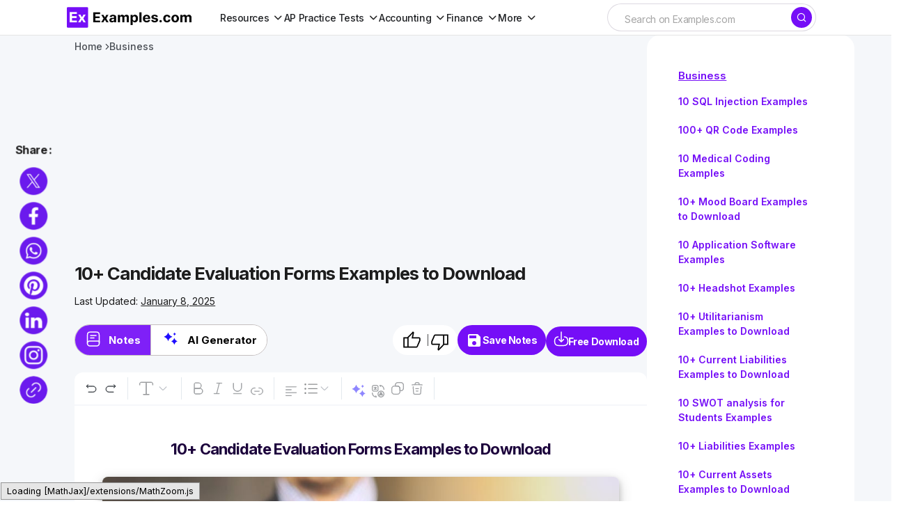

--- FILE ---
content_type: text/html
request_url: https://www.examples.com/business/examples-of-candidate-evaluation-forms.html
body_size: 33440
content:
<!DOCTYPE html>
<html lang="en-US">
	<head>
		<meta name="robots" content="index,follow">		<meta charSet="UTF-8">
		<meta name="viewport" content="width=device-width,minimum-scale=1, initial-scale=1">
		<meta name="google-site-verification" content="H1REy9flWsOp6GG95QcjBmEjlD4KykwXZhEIWyZryW4" />
		<meta name="msvalidate.01" content="7C2AFA00B3CEE462B9C558E987590BCE" />
		<meta name="msapplication-navbutton-color" content="#750EF7" />
		<meta name="verification" content="ce11aacbdf0d6c838cb94eb5228eedeb" />
		<meta name="theme-color" content="#750EF7">
		<!-- Google Tag Manager -->
		<script>(function(w,d,s,l,i){w[l]=w[l]||[];w[l].push({'gtm.start':
		new Date().getTime(),event:'gtm.js'});var f=d.getElementsByTagName(s)[0],
		j=d.createElement(s),dl=l!='dataLayer'?'&l='+l:'';j.async=true;j.src=
		'https://www.googletagmanager.com/gtm.js?id='+i+dl;f.parentNode.insertBefore(j,f);
		})(window,document,'script','dataLayer','GTM-5DM9726');</script>
		<!-- End Google Tag Manager -->
								
												
		
		
		<title>10+ Candidate Evaluation Forms Examples to Download</title>
		<meta name="description" content="Do you want to develop an outstanding and effective candidate evaluation form for your business? Download examples in this post and use these as references." />
		<!-- <link rel="canonical" href="https://www.examples.com/business/examples-of-candidate-evaluation-forms.html" /> -->
		<link rel="canonical" href="https://www.examples.com/business/examples-of-candidate-evaluation-forms.html" />
		<meta property="og:title" content="10+ Candidate Evaluation Forms Examples to Download">
		<meta property="og:image" content="https://images.examples.com/wp-content/uploads/2018/04/candidate-evaluation-form.jpeg">
		<meta property="og:description" content="Do you want to develop an outstanding and effective candidate evaluation form for your business? Download examples in this post and use these as references. ">
				<meta property="og:type" content="article">
				<meta property="og:site_name" content="Examples.com">
		<meta property="og:url" content="https://www.examples.com/business/examples-of-candidate-evaluation-forms.html">
		<meta property="og:locale" content="en_US" />
		<meta property="og:type" content="website" />
		<meta http-equiv="X-UA-Compatible" content="IE=edge" />
		<link rel="icon" href="https://images.examples.com/favicon.ico" />
		<link rel="shortcut" href="https://images.examples.com/examples-icon.png" />
		<link rel="manifest" href="/manifest.json" />
		<script type="application/ld+json">
			{
				"@context": "https://schema.org",
				"@type": "Article",
				"mainEntityOfPage": {
				"@type": "WebPage",
				"@id": "https://www.examples.com/business/examples-of-candidate-evaluation-forms.html"
				},
				"datePublished":"2018-04-04T07:48:59+00:00",
				"dateModified":"2025-01-08T09:19:25+00:00",
				"url": "https://examples.com",
				"headline": "Candidate Evaluation Forms - 10+ Examples, How to Set, PDF",
				"description": "Do you want to develop an outstanding and effective candidate evaluation form for your business? Download examples in this post and use these as references. ",
				"image":"https://images.examples.com/wp-content/uploads/2018/04/candidate-evaluation-form.jpeg",
				"author": {
						"@type": "Person",
						"name": "Admin"
					},
				"publisher": {
				"@type": "Organization",
				"name": "Examples.com",
				"logo": {
					"@type": "ImageObject",
					"url": "https://images.examples.com/images/logo.svg"
				}
				},
				"potentialAction": [{
				"@type": "SearchAction",
				"target": "https://www.examples.com/?search={search_term_string}",
				"query-input": "required name=search_term_string"
				}]
			}
			</script><script type="application/ld+json">
{"@context":"http://schema.org","@type":"BreadcrumbList","itemListElement":[{"@type":"ListItem","position":"1","item":{"@id":"https://www.examples.com","name":"Examples.com"}},{"@type": "ListItem","position": "2","item": {"@id": "https://www.examples.com/business","name": "Business"}},{"@type":"ListItem","position":"3","item":{"@id":"https://www.examples.com/business/examples-of-candidate-evaluation-forms.html","name":"10+ Candidate Evaluation Forms Examples To Download"}}]}</script>

			<script type="application/ld+json">
					{
					"@context": "https://schema.org",
					"name": "Candidate Evaluation Forms - 10+ Examples, How to Set, PDF",
					"@type": "ImageObject",
					"description": "Do you want to develop an outstanding and effective candidate evaluation form for your business? Download examples in this post and use these as references. ",
					"encodingFormat": "image/jpeg",
					"url": "https://images.examples.com/wp-content/uploads/2018/04/candidate-evaluation-form.jpeg",
					"creditText": "Examples.com",
					"creator": {
						"@type": "Organization",
						"name": "Examples.com"
					}
					}
			</script>

						<script type="application/ld+json">
				{
					"@context": "https://schema.org",
					"@type": "Article",
					"image": [
    {
        "@type": "ImageObject",
        "name": "Overall Candidate Evaluation Form Example",
        "contentUrl": "https://images.examples.com/wp-content/uploads/2018/04/Overall-Candidate-Evaluation-Form-Example.jpg",
        "sourceOrganization": "Examples.com",
        "position": 1
    },
    {
        "@type": "ImageObject",
        "name": "Candidate Evaluation Form Including Diversity Competency Example",
        "contentUrl": "https://images.examples.com/wp-content/uploads/2018/04/Candidate-Evaluation-Form-Including-Diversity-Competency-Example.jpg",
        "sourceOrganization": "Examples.com",
        "position": 2
    },
    {
        "@type": "ImageObject",
        "name": "Example of Candidate Evaluation Form",
        "contentUrl": "https://images.examples.com/wp-content/uploads/2018/04/Example-of-Candidate-Evaluation-Form.jpg",
        "sourceOrganization": "Examples.com",
        "position": 3
    },
    {
        "@type": "ImageObject",
        "name": "Interview Process Evaluation Form Example",
        "contentUrl": "https://images.examples.com/wp-content/uploads/2018/04/Interview-Process-Evaluation-Form-Example.jpg",
        "sourceOrganization": "Examples.com",
        "position": 4
    },
    {
        "@type": "ImageObject",
        "name": "Interview Evaluation Form for Managerial Candidates Example",
        "contentUrl": "https://images.examples.com/wp-content/uploads/2018/04/Interview-Evaluation-Form-for-Managerial-Candidates-Example.jpg",
        "sourceOrganization": "Examples.com",
        "position": 5
    },
    {
        "@type": "ImageObject",
        "name": "Comprehensive Candidate Evaluation Form Example",
        "contentUrl": "https://images.examples.com/wp-content/uploads/2018/04/Comprehensive-Candidate-Evaluation-Form-Example.jpg",
        "sourceOrganization": "Examples.com",
        "position": 6
    },
    {
        "@type": "ImageObject",
        "name": "Basic Candidate Evaluation Form Example",
        "contentUrl": "https://images.examples.com/wp-content/uploads/2018/04/Basic-Candidate-Evaluation-Form-Example.jpg",
        "sourceOrganization": "Examples.com",
        "position": 7
    },
    {
        "@type": "ImageObject",
        "name": "Simple Candidate Evaluation Form Example",
        "contentUrl": "https://images.examples.com/wp-content/uploads/2018/04/Simple-Candidate-Evaluation-Form-Example.jpg",
        "sourceOrganization": "Examples.com",
        "position": 8
    },
    {
        "@type": "ImageObject",
        "name": "Candidate Interview Evaluation Form Example",
        "contentUrl": "https://images.examples.com/wp-content/uploads/2018/04/Candidate-Interview-Evaluation-Form-Example.jpg",
        "sourceOrganization": "Examples.com",
        "position": 9
    },
    {
        "@type": "ImageObject",
        "name": "Candidate Evaluation Form Example",
        "contentUrl": "https://images.examples.com/wp-content/uploads/2018/04/Candidate-Evaluation-Form-Example.jpg",
        "sourceOrganization": "Examples.com",
        "position": 10
    }
]				}
				</script>
			
					<!-- Google tag (gtag.js) -->
		<script async src="https://www.googletagmanager.com/gtag/js?id=G-M1JYP49ELK"></script>
				<script>
				window.dataLayer = window.dataLayer || [];
				function gtag(){dataLayer.push(arguments);}
				gtag('js', new Date());

				gtag('config', 'G-M1JYP49ELK');
				</script>
				
					<script>
				if (window.innerWidth > 1024) {
					var script = document.createElement('script');
					script.src = "https://pagead2.googlesyndication.com/pagead/js/adsbygoogle.js";
					script.async = true;
					script.crossOrigin = "anonymous";
					document.head.appendChild(script);
				}
			</script>


		<!-- Hotjar Tracking Code for Examples.com -->
		<script>
			(function(h,o,t,j,a,r){
				h.hj=h.hj||function(){(h.hj.q=h.hj.q||[]).push(arguments)};
				h._hjSettings={hjid:3790878,hjsv:6};
				a=o.getElementsByTagName('head')[0];
				r=o.createElement('script');r.async=1;
				r.src=t+h._hjSettings.hjid+j+h._hjSettings.hjsv;
				a.appendChild(r);
			})(window,document,'https://static.hotjar.com/c/hotjar-','.js?sv=');
		</script>
				<!-- css -->
		<link rel='stylesheet' id='csco-styles-css' href='https://images.examples.com/assets/style.css?ver=6.4.3' media='all' />
				<style>.ipr-container{
		display: none !important;
		}</style>
	
		
			</head>

	<body class="post-template-default single single-post postid-109288 single-format-quote wp-embed-responsive cs-page-layout-left cs-navbar-sticky-enabled cs-sticky-sidebar-enabled cs-stick-to-top" data-scheme='light'>
		<!-- Google Tag Manager (noscript) -->
		<noscript><iframe src="https://www.googletagmanager.com/ns.html?id=GTM-5DM9726"
		height="0" width="0" style="display:none;visibility:hidden"></iframe></noscript>
		<!-- End Google Tag Manager (noscript) -->
		<input type="hidden" name="home_url1" value="https://www.examples.com" />
		<input type="hidden" name="site_url1" value="https://www.examples.com/business/examples-of-candidate-evaluation-forms.html" />
		<input id="post_title1" type="hidden" name="post_title1" value="10+-Candidate-Evaluation-Forms-Examples-to-Download" />
		        <!-- Google Tag Manager (noscript) -->
        <noscript><iframe src="https://www.googletagmanager.com/ns.html?id=GTM-5DM9726"
        height="0" width="0" style="display:none;visibility:hidden"></iframe></noscript>
        <!-- End Google Tag Manager (noscript) -->
    		
	<div class="cs-site-overlay"></div>

	<div class="cs-offcanvas">
		<div class="cs-offcanvas__header">
			
					<div class="cs-logo">
			<a class="cs-header__logo cs-logo-default " href="https://www.examples.com/">
				<img src="https://images.examples.com/wp-content/uploads/2024/04/examples-com-logo-3.webp"  alt="Examples"  width="348.98550724638"  height="60" >			</a>

									<a class="cs-header__logo cs-logo-dark " href="https://www.examples.com/">
							<img src="https://images.examples.com/wp-content/uploads/2024/04/examples-com-logo-3.webp"  alt="Examples"  width="348.98550724638"  height="60" >						</a>
							</div>
		
			<nav class="cs-offcanvas__nav">
				<span class="cs-offcanvas__toggle" role="button" aria-label="Close mobile menu button"><i class="cs-icon cs-icon-x"></i></span>
			</nav>

					</div>
		<aside class="cs-offcanvas__sidebar">
			<div class="cs-offcanvas__inner cs-offcanvas__area cs-widget-area">
				<div class="widget widget_nav_menu"><div class="menu-mobile-header-container"><ul id="menu-mobile-header" class="menu"><li id="menu-item-602255" class="menu-item menu-item-type-custom menu-item-object-custom menu-item-has-children menu-item-602255"><a href="#">Subjects</a>
<ul class="sub-menu">
	<li id="menu-item-602256" class="menu-item menu-item-type-custom menu-item-object-custom menu-item-602256"><a href="https://www.examples.com/english">English</a></li>
	<li id="menu-item-602257" class="menu-item menu-item-type-custom menu-item-object-custom menu-item-602257"><a href="https://www.examples.com/maths">Maths</a></li>
	<li id="menu-item-602258" class="menu-item menu-item-type-custom menu-item-object-custom menu-item-602258"><a href="https://www.examples.com/chemistry">Chemistry</a></li>
	<li id="menu-item-602259" class="menu-item menu-item-type-custom menu-item-object-custom menu-item-602259"><a href="https://www.examples.com/physics">Physics</a></li>
</ul>
</li>
<li id="menu-item-602260" class="menu-item menu-item-type-custom menu-item-object-custom menu-item-602260"><a href="https://www.examples.com/biology">Biology</a></li>
<li id="menu-item-602261" class="menu-item menu-item-type-custom menu-item-object-custom menu-item-602261"><a href="https://www.examples.com/docs">Docs</a></li>
<li id="menu-item-602262" class="menu-item menu-item-type-custom menu-item-object-custom menu-item-602262"><a href="https://www.examples.com/design">Design</a></li>
<li id="menu-item-602264" class="menu-item menu-item-type-custom menu-item-object-custom menu-item-602264"><a href="https://www.examples.com/business">Business</a></li>
<li id="menu-item-602265" class="menu-item menu-item-type-custom menu-item-object-custom menu-item-602265"><a href="https://www.examples.com/education">Education</a></li>
</ul></div></div>
				
				<div class="widget text-6 widget_text">			<div class="textwidget"></div>
		</div>
				<div class="cs-offcanvas__bottombar">
							<div class="cs-social">
														</div>
						</div>
			</div>
		</aside>
	</div>
	
		<div id="page" class="cs-site">

			
			<div class="cs-site-inner">

				
				
<!-- <div class="cs-header-before"></div> -->

<header class="cs-header cs-header-stretch">
	<div class="cs-container">
		<div class="cs-header__inner cs-header__inner-desktop">
			<div class="cs-header__col cs-col-left">
								<div class="cs-logo">
			<a class="cs-header__logo cs-logo-once " href="https://www.examples.com/">
			<img src="https://images.examples.com/images/examples-com-logo.png" width="180" alt="Examples logo">		</a>

					</div>
					<nav class="cs-header__nav"><ul id="menu-header-menu" class="cs-header__nav-inner"><li id="menu-item-570622" class="menu-item menu-item-type-custom menu-item-object-custom menu-item-has-children menu-item-570622"><a href="#" class="menu-item-without-link"><span><span>Resources</span></span></a>
<ul class="sub-menu">
	<li id="menu-item-553407" class="menu-item menu-item-type-custom menu-item-object-custom menu-item-553407"><a href="https://www.examples.com/english"><span>English</span></a></li>
	<li id="menu-item-570618" class="menu-item menu-item-type-custom menu-item-object-custom menu-item-570618"><a href="https://www.examples.com/maths"><span>Maths</span></a></li>
	<li id="menu-item-570615" class="menu-item menu-item-type-custom menu-item-object-custom menu-item-570615"><a href="https://www.examples.com/chemistry"><span>Chemistry</span></a></li>
	<li id="menu-item-570616" class="menu-item menu-item-type-custom menu-item-object-custom menu-item-570616"><a href="https://www.examples.com/physics"><span>Physics</span></a></li>
	<li id="menu-item-570617" class="menu-item menu-item-type-custom menu-item-object-custom menu-item-570617"><a href="https://www.examples.com/biology"><span>Biology</span></a></li>
	<li id="menu-item-592958" class="menu-item menu-item-type-custom menu-item-object-custom menu-item-592958"><a href="https://www.examples.com/docs"><span>Docs</span></a></li>
	<li id="menu-item-553410" class="menu-item menu-item-type-custom menu-item-object-custom menu-item-553410"><a href="https://www.examples.com/design"><span>Design</span></a></li>
	<li id="menu-item-553408" class="menu-item menu-item-type-custom menu-item-object-custom menu-item-553408"><a href="https://www.examples.com/business"><span>Business</span></a></li>
	<li id="menu-item-553411" class="menu-item menu-item-type-custom menu-item-object-custom menu-item-553411"><a href="https://www.examples.com/education"><span>Education</span></a></li>
</ul>
</li>
<li id="menu-item-674698" class="menu-item menu-item-type-custom menu-item-object-custom menu-item-has-children menu-item-674698"><a href="#" class="menu-item-without-link"><span><span>AP Practice Tests</span></span></a>
<ul class="sub-menu">
	<li id="menu-item-674583" class="menu-item menu-item-type-custom menu-item-object-custom menu-item-has-children menu-item-674583"><a href="#" class="menu-item-without-link"><span>AP English</span></a>
	<ul class="sub-menu">
		<li id="menu-item-648663" class="menu-item menu-item-type-custom menu-item-object-custom menu-item-648663"><a href="https://www.examples.com/ap-english-language"><span>AP English Language</span></a></li>
		<li id="menu-item-648664" class="menu-item menu-item-type-custom menu-item-object-custom menu-item-648664"><a href="https://www.examples.com/ap-english-literature"><span>AP English Literature</span></a></li>
	</ul>
</li>
	<li id="menu-item-674593" class="menu-item menu-item-type-custom menu-item-object-custom menu-item-has-children menu-item-674593"><a href="#" class="menu-item-without-link"><span>AP Sciences</span></a>
	<ul class="sub-menu">
		<li id="menu-item-648666" class="menu-item menu-item-type-custom menu-item-object-custom menu-item-648666"><a href="https://www.examples.com/ap-chemistry"><span>AP Chemistry</span></a></li>
		<li id="menu-item-648667" class="menu-item menu-item-type-custom menu-item-object-custom menu-item-648667"><a href="https://www.examples.com/ap-biology"><span>AP Biology</span></a></li>
		<li id="menu-item-648665" class="menu-item menu-item-type-custom menu-item-object-custom menu-item-648665"><a href="https://www.examples.com/ap-environmental-science"><span>AP Environmental Science</span></a></li>
		<li id="menu-item-648668" class="menu-item menu-item-type-custom menu-item-object-custom menu-item-648668"><a href="https://www.examples.com/ap-physics-1"><span>AP Physics 1</span></a></li>
		<li id="menu-item-656627" class="menu-item menu-item-type-post_type menu-item-object-mpcs-course menu-item-656627"><a href="https://www.examples.com/ap-physics-2"><span>AP® Physics 2: Algebra-Based</span></a></li>
		<li id="menu-item-656626" class="menu-item menu-item-type-post_type menu-item-object-mpcs-course menu-item-656626"><a href="https://www.examples.com/ap-physics-c-electricity-and-magnetism"><span>AP® Physics C: Electricity and Magnetism</span></a></li>
		<li id="menu-item-656625" class="menu-item menu-item-type-post_type menu-item-object-mpcs-course menu-item-656625"><a href="https://www.examples.com/ap-physics-c-mechanics"><span>AP® Physics C: Mechanics</span></a></li>
		<li id="menu-item-674615" class="menu-item menu-item-type-post_type menu-item-object-mpcs-course menu-item-674615"><a href="https://www.examples.com/ap-psychology"><span>AP® Psychology</span></a></li>
	</ul>
</li>
	<li id="menu-item-674622" class="menu-item menu-item-type-custom menu-item-object-custom menu-item-has-children menu-item-674622"><a href="#" class="menu-item-without-link"><span>AP Math and Computer Science</span></a>
	<ul class="sub-menu">
		<li id="menu-item-674598" class="menu-item menu-item-type-post_type menu-item-object-mpcs-course menu-item-674598"><a href="https://www.examples.com/ap-calculus-ab-practice-tests"><span>AP Calculus AB</span></a></li>
		<li id="menu-item-674599" class="menu-item menu-item-type-post_type menu-item-object-mpcs-course menu-item-674599"><a href="https://www.examples.com/ap-calculus-bc-practice-tests"><span>AP Calculus BC</span></a></li>
		<li id="menu-item-674601" class="menu-item menu-item-type-post_type menu-item-object-mpcs-course menu-item-674601"><a href="https://www.examples.com/ap-computer-science-a"><span>AP® Computer Science A</span></a></li>
		<li id="menu-item-674602" class="menu-item menu-item-type-post_type menu-item-object-mpcs-course menu-item-674602"><a href="https://www.examples.com/ap-computer-science-principles"><span>AP® Computer Science Principles</span></a></li>
		<li id="menu-item-674614" class="menu-item menu-item-type-post_type menu-item-object-mpcs-course menu-item-674614"><a href="https://www.examples.com/ap-precalculus"><span>AP® Precalculus</span></a></li>
		<li id="menu-item-674617" class="menu-item menu-item-type-post_type menu-item-object-mpcs-course menu-item-674617"><a href="https://www.examples.com/ap-statistics"><span>AP® Statistics</span></a></li>
	</ul>
</li>
	<li id="menu-item-674624" class="menu-item menu-item-type-custom menu-item-object-custom menu-item-has-children menu-item-674624"><a href="#" class="menu-item-without-link"><span>AP History and Social Sciences</span></a>
	<ul class="sub-menu">
		<li id="menu-item-674606" class="menu-item menu-item-type-post_type menu-item-object-mpcs-course menu-item-674606"><a href="https://www.examples.com/ap-european-history"><span>AP® European History</span></a></li>
		<li id="menu-item-674607" class="menu-item menu-item-type-post_type menu-item-object-mpcs-course menu-item-674607"><a href="https://www.examples.com/ap-human-geography"><span>AP® Human Geography</span></a></li>
		<li id="menu-item-674608" class="menu-item menu-item-type-post_type menu-item-object-mpcs-course menu-item-674608"><a href="https://www.examples.com/ap-macroeconomics"><span>AP® Macroeconomics</span></a></li>
		<li id="menu-item-674609" class="menu-item menu-item-type-post_type menu-item-object-mpcs-course menu-item-674609"><a href="https://www.examples.com/ap-microeconomics"><span>AP® Microeconomics</span></a></li>
		<li id="menu-item-674618" class="menu-item menu-item-type-post_type menu-item-object-mpcs-course menu-item-674618"><a href="https://www.examples.com/ap-united-states-government-and-politics"><span>AP® United States Government and Politics</span></a></li>
		<li id="menu-item-674619" class="menu-item menu-item-type-post_type menu-item-object-mpcs-course menu-item-674619"><a href="https://www.examples.com/ap-united-states-history"><span>AP® United States History</span></a></li>
		<li id="menu-item-674620" class="menu-item menu-item-type-post_type menu-item-object-mpcs-course menu-item-674620"><a href="https://www.examples.com/ap-world-history-modern"><span>AP® World History: Modern</span></a></li>
	</ul>
</li>
</ul>
</li>
<li id="menu-item-674634" class="menu-item menu-item-type-custom menu-item-object-custom menu-item-has-children menu-item-674634"><a href="#" class="menu-item-without-link"><span><span>Accounting</span></span></a>
<ul class="sub-menu">
	<li id="menu-item-709413" class="menu-item menu-item-type-post_type menu-item-object-mpcs-course menu-item-709413"><a href="https://www.examples.com/cpa"><span>CPA</span></a></li>
	<li id="menu-item-709412" class="menu-item menu-item-type-post_type menu-item-object-mpcs-course menu-item-709412"><a href="https://www.examples.com/cma"><span>CMA</span></a></li>
	<li id="menu-item-709409" class="menu-item menu-item-type-post_type menu-item-object-mpcs-course menu-item-709409"><a href="https://www.examples.com/cia"><span>CIA</span></a></li>
	<li id="menu-item-674621" class="menu-item menu-item-type-post_type menu-item-object-mpcs-course menu-item-674621"><a href="https://www.examples.com/digital-sat"><span>Digital Sat</span></a></li>
</ul>
</li>
<li id="menu-item-709415" class="menu-item menu-item-type-custom menu-item-object-custom menu-item-has-children menu-item-709415"><a href="#" class="menu-item-without-link"><span><span>Finance</span></span></a>
<ul class="sub-menu">
	<li id="menu-item-709407" class="menu-item menu-item-type-post_type menu-item-object-mpcs-course menu-item-709407"><a href="https://www.examples.com/cfa"><span>CFA</span></a></li>
	<li id="menu-item-709411" class="menu-item menu-item-type-post_type menu-item-object-mpcs-course menu-item-709411"><a href="https://www.examples.com/cmt"><span>CMT</span></a></li>
</ul>
</li>
<li id="menu-item-709416" class="menu-item menu-item-type-custom menu-item-object-custom menu-item-has-children menu-item-709416"><a href="#" class="menu-item-without-link"><span><span>More</span></span></a>
<ul class="sub-menu">
	<li id="menu-item-709417" class="menu-item menu-item-type-custom menu-item-object-custom menu-item-has-children menu-item-709417"><a href="#" class="menu-item-without-link"><span>Grad School</span></a>
	<ul class="sub-menu">
		<li id="menu-item-709414" class="menu-item menu-item-type-post_type menu-item-object-mpcs-course menu-item-709414"><a href="https://www.examples.com/mcat"><span>MCAT</span></a></li>
	</ul>
</li>
	<li id="menu-item-709418" class="menu-item menu-item-type-custom menu-item-object-custom menu-item-has-children menu-item-709418"><a href="#" class="menu-item-without-link"><span>Legal</span></a>
	<ul class="sub-menu">
		<li id="menu-item-709410" class="menu-item menu-item-type-post_type menu-item-object-mpcs-course menu-item-709410"><a href="https://www.examples.com/mbe"><span>MBE</span></a></li>
	</ul>
</li>
	<li id="menu-item-709419" class="menu-item menu-item-type-custom menu-item-object-custom menu-item-has-children menu-item-709419"><a href="#" class="menu-item-without-link"><span>Other</span></a>
	<ul class="sub-menu">
		<li id="menu-item-709408" class="menu-item menu-item-type-post_type menu-item-object-mpcs-course menu-item-709408"><a href="https://www.examples.com/act"><span>ACT</span></a></li>
		<li id="menu-item-709420" class="menu-item menu-item-type-post_type menu-item-object-mpcs-course menu-item-709420"><a href="https://www.examples.com/digital-sat"><span>Digital Sat</span></a></li>
	</ul>
</li>
</ul>
</li>
</ul></nav>			</div>

			<div class="cs-header__col cs-col-center">
			
									
			</div>

			<div class="cs-header__col cs-col-right">
				<div id="main_search">
					<form role="search" method="get" class="cs-search__form" action="https://www.examples.com/search-result">
						<div class="cs-search__group">
							<input required="" class="cs-search__input" type="search" value="" name="search" placeholder="Search on Examples.com" role="searchbox">

							<button class="cs-search__submit" aria-label="Search" type="submit">
							<i class="cs-icon cs-icon-search"></i>	</button>
						</div>
					</form>
			
				</div>
				<div id="ilpyklauer" class="ilpyklauer"></div>
		
					<!-- <div class="main_signin">
						<button class="cs-signin__submit" aria-label="sign in" type="button" id="signinHeader" ><span><i class="base__icon__svg icon__user" ></i></span>Sign In</button>
					</div> -->
			</div>
		</div>

 
<div class="cs-header__inner cs-header__inner-mobile">
	<div class="cs-header__col cs-col-left">
						<span class="cs-header__offcanvas-toggle " role="button" aria-label="Mobile menu button">
					<i class="cs-icon cs-icon-menu1"></i>
				</span>
				</div>
	<div class="cs-header__col cs-col-center">
		<div class="cs-logo">
			<a class="cs-header__logo cs-logo-once " href="https://www.examples.com/">
			<img src="https://images.examples.com/images/examples-com-logo.png" width="180" alt="Examples logo">		</a>

					</div>
	</div>
	<div class="cs-header__col cs-col-right">
			
        <div id="mobile_search">
            <div class="popup-container">
                <span onclick="togglePopup()" class="search-icon icon" aria-label="Search icon" role="button"><i class="cs-icon cs-icon-search"></i></span>
                <div class="popup-box" id="popupBox">
                    <form method="GET" action="https://www.examples.com/search-result" target="_top" id="searchForm">
                        <input type="text" class="search-box search-box1 active mobileview" id="srch" aria-label="Search" placeholder="Search.." name="search" required="" autocomplete="off" role="textbox">
                    </form>
                </div>
            </div>
	    </div>
        <div id="ilpyklauer" class="ilpyklauer"></div>
<script>
    var t=!0;function togglePopup(){var e=document.getElementById("popupBox"),o=document.getElementById("srch");"none"!==e.style.display&&""!==e.style.display&&o.value?(e.style.display="none",o.value&&t&&(t=!1,document.getElementById("searchForm").submit(),console.log("form submitted for search")),!t&&console.log("form submitted already for search")):e.style.display="block"}
</script>


	</div>
</div>

  
		

		</div>
	
	
</header>
				
				<main id="main" class="cs-site-primary">

					
					<div class="cs-site-content cs-sidebar-enabled cs-sidebar-left">

						
						<div class="cs-container">

							<div class="cs-breadcrumbs" id="breadcrumbs"><span><span><a href="https://www.examples.com/">Home</a></span> <span class="cs-separator"></span> <span class="breadcrumb_last" aria-current="page">Candidate Evaluation Forms</span></span></div>


	<div class="cs-entry__header cs-entry__header-standard">
		
<div class="entry-content">


</div>	</div>

	
							<div id="content" class="cs-main-content">

								
	<aside id="secondary" class="cs-widget-area cs-sidebar__area">
		<div class="cs-sidebar__inner">

			

			<div class="widget text-3 widget_text">			<div class="textwidget"><!--<div id="414319861">
     <script type="text/javascript">
       try {
            window._mNHandle.queue.push(function() {
                window._mNDetails = window._mNDetails || {};
                window._mNDetails.loadTag("414319861", "300x600", "414319861");
            });
        }
       catch (error) {}
     </script>
 </div>--></div>
		</div>

 
<aside id="left-panel-sec" class="left-panel-sec">
  

<section class='category-sec1' style='gap:2px'>
<p class="cat-title" style="margin:0;"><a style="color:#750EF7 !important;" href="https://www.examples.com/business">Business</a></p>
<nav class='container1'> 
<ul>
<li><a href="https://www.examples.com/business/sql-injection.html">10 SQL Injection Examples</a></li><li><a href="https://www.examples.com/business/qr-code.html">100+ QR Code Examples</a></li><li><a href="https://www.examples.com/business/medical-coding.html">10 Medical Coding Examples</a></li><li><a href="https://www.examples.com/business/mood-board.html">10+ Mood Board Examples to Download</a></li><li><a href="https://www.examples.com/business/application-software.html">10 Application Software Examples</a></li><li><a href="https://www.examples.com/business/headshot.html">10+ Headshot Examples</a></li><li><a href="https://www.examples.com/business/utilitarianism.html">10+ Utilitarianism Examples to Download</a></li><li><a href="https://www.examples.com/business/current-liabilities.html">10+ Current Liabilities Examples to Download</a></li><li><a href="https://www.examples.com/business/swot-analysis-for-students.html">10 SWOT analysis for Students Examples</a></li><li><a href="https://www.examples.com/business/liabilities.html">10+ Liabilities Examples</a></li><li><a href="https://www.examples.com/business/current-assets.html">10+ Current Assets Examples to Download</a></li><li><a href="https://www.examples.com/business/thank-you.html">10+ Thank you Examples to Download</a></li><li><a href="https://www.examples.com/business/investment.html">10+ Investment Examples</a></li><li><a href="https://www.examples.com/business/generative-ai.html">10 Generative AI Examples</a></li><li><a href="https://www.examples.com/business/data-analysis.html">10+ Data Analysis Examples to Download</a></li><li><a href="https://www.examples.com/business/chatgpt-prompt-examples-for-web-designers.html">10+ ChatGPT Prompt for Web Designers Examples</a></li><li><a href="https://www.examples.com/business/chatgpt-prompts-examples-for-your-resume.html">10+ ChatGPT Prompts for Your Resume Examples</a></li><li><a href="https://www.examples.com/business/chatgpt-prompts-examples-for-bloggers.html">10+ ChatGPT Prompts for Bloggers Examples</a></li><li><a href="https://www.examples.com/business/how-to-use-chatgpt-to-write-an-essay.html">10+ ChatGPT to Write an Essay Examples</a></li><li><a href="https://www.examples.com/business/statements/statements-of-interest.html">10+ Statements of Interest Examples to Download</a></li></ul>
</nav>
</section>

</aside>
<div id="left-panel-btn-sec" class="left-panel-btn-sec" style="visibility: hidden; display:none">
  <button class="left-panel-btn-icon" onclick="leftPanelSection(this)"></button>
</div> 


<style>
.widget.block-3.widget_block {
    display: block;
}


.cs-sidebar__inner .category-sec1 {
    padding: 20px 10px 32px !important;
}

.cs-sidebar__inner p.cat-title {
    margin-bottom: 5px !important;
}


.cs-sidebar__inner nav.container1 {
    position: relative;
    right: 10px;
}

.category-sec1 .container1 ul{
gap:0 !important;
}
</style>

		</div>
	</aside>
	<div id="primary" class="cs-content-area">

	
	
		
			
		
	
	
</div>




<link rel='stylesheet' id='editor_page_css' href='https://images.examples.com/assets/css/pageCss11.css' media='all' />
<script type="text/javascript" defer="" src="https://images.examples.com/single_editor/js/main.d5250094.js"></script>
<script src="https://cdnjs.cloudflare.com/ajax/libs/jquery/3.6.0/jquery.min.js"></script>
<script type="text/javascript" defer="" src="https://images.examples.com/assets/js/doc1.min.js"></script>
  
	<style> {width: unset!important} #rI0PnBZXgBjwQmv,.ab-tools{margin-bottom:50px}.cs-content-area{display:none!important}.cs-sidebar-left .cs-main-content{display:flex!important;flex-direction:row-reverse!important;left:5% !important}@media (min-width:1200px){.cs-sidebar-left .cs-main-content{display:flex!important;flex-direction:row-reverse!important;left:5% !important}}.fixed-tool-bar{width:unset!important}.custom-share-icons-container{left:3%!important}#rI0PnBZXgBjwQmv{font-size:15px !important}@media (max-width:1020px){.cs-sidebar-left .cs-main-content{flex-direction:column!important;left:0!important}} </style>

<div class="cs-entry__wrap">

  
<nav id='breadcrumb'>
<ol class='breadcrumb'>
<li ><a href="https://www.examples.com" title="Home">Home</a></li>
<li><a href="https://www.examples.com/business">Business</a></li>
</ol>
</nav>         
<div class="cs-entry__container">
    <div class="loader" id="loader"><span class='loader-icon'></span></div>
    <section id="main-content-sec" class="main-content-sec" >
        <div id="main-content-top-sec" class="main-content-top-sec" >
            <nav id="bc"></nav>
             
                <div class="google-ads-ex" style="width: 100%;height: 180px;text-align:center;margin-bottom:10px;">
                    <ins class="adsbygoogle" style="display:block" data-ad-client="ca-pub-9903968692309901" data-ad-slot="9552379087" data-ad-format="auto" data-full-width-responsive="true"></ins>
                </div>
                        <div class="author-block">
                <h1>10+ Candidate Evaluation Forms Examples to Download</h1>                <div class="totall-information">
                                        <div class="main-author-block">
                        <div class="auth-name">
                                                    <span>Last Updated:&nbsp;<u>January 8, 2025</u></span>
                        </div>
                    </div>
                </div>
            </div>
            <div id="main-nav-sec" class="main-nav-sec" >
                <ul class="main-button-section">
                    <li id="main-nav-btn-learn" class="sngl-btn-sect current"><span>Notes</span></li>
                                            <div class="button-line"></div>
                        <li id="main-nav-btn-op" class="sngl-btn-sect"><span>AI Generator</span></li>
                    
                    
                                    </ul>
                <span class="main-nav-download" id="Download-sec">
                    <div class="like-dislike-widget">
                                                <button class="like-button" data-post-id="109288" data-like-ip="0" data-like-status="done">
                            <img src="https://images.examples.com/images/like-google.svg" alt="like" title="like" width="28px" height="28px">
                            <span class="like-count" id="like-countt"> &nbsp;</span>
                        </button>
                        <div class="button-line"></div>
                                                <button class="dislike-button" data-post-id="109288" data-like-ip="0" data-like-status="done"><img src="https://images.examples.com/images/dislike-google.svg" alt="dislike" title="dislike" width="28px" height="28px"></button>
                    </div>
                    <button id="saveNotesBtn"><i class="material-icons">save</i> <span>Save Notes</span></button>
                    <button class="download-btn" id="Download-btn-text" >Free Download</button>
                </span> 
            </div>
        </div>  
        <div id="editor-contet" class="cs-entry__content-wrap">
            <div id="editor-content" class="hidden-content" >
                <div class="entry-content">
                    <div class="main-title" style="text-align:center;">  <h2 style="text-align:center;font-weight:600;">10+ Candidate Evaluation Forms Examples to Download</h2> </div> 
                                                <div class="cs-entry__outer cs-entry__overlay cs-overlay-ratio">
                            <div class="cs-entry__inner cs-entry__thumbnail">
                                <div class="cs-entry__inner">
                                    <img style="width:auto" src="https://images.examples.com/wp-content/uploads/2018/04/candidate-evaluation-form.jpeg" alt="candidate-evaluation-form" />                                </div>
                            </div>              
                        </div>
                                            <p>Candidate evaluation forms are <a href="https://www.examples.com/business/hr-forms-examples.html" target="_blank" rel="noopener">examples of HR forms</a> that are used to help businesses properly assess the candidates who would like to be a part of the business operations as employees. Having a candidate evaluation form at hand can ensure the human resource department and the management that the records of both the qualifications and recruitment performance of applicants are properly identified and evaluated in an objective manner. If you or your team are tasked to create a candidate evaluation form, the list of candidate evaluation form examples in this post can serve as your references. Download and review them now so you can get ideas on how to come up with a well-formatted, relevant and highly-usable candidate evaluation form.</p>
<ul>
<li><a href="https://www.examples.com/business/performance-review-form-examples-pdf.html" target="_blank" rel="noopener">Performance Review Form Examples</a></li>
<li><a href="https://www.examples.com/business/job-application-form-examples-pdf.html" target="_blank" rel="noopener">Job Application Form Examples</a></li>
</ul>
<h2>Overall Candidate Evaluation Form Example</h2>
<div class="row"><div class="col-sm-8 image-grid-two">
<p><img loading="lazy" decoding="async" class="alignnone size-full wp-image-110047" src="https://images.examples.com/wp-content/uploads/2018/04/Overall-Candidate-Evaluation-Form-Example.jpg" alt="Overall Candidate Evaluation Form Example" width="600" height="776" /><br /><br /><b><a>rose-hulman.edu</a></b></p></div><div class="col-sm-4 button-grid-two">
<div class="detalis_cls">Details</div>
<div class="format_cls">File Format</div>
<ul>
<li>PDF</li>
</ul>
<p>Size: 38 KB</p>
<p><a class="btn btn-md download-btn" href="https://images.examples.com/wp-content/uploads/2018/04/App-D-Overall-Candidate-Evaluation-Form-_2_.pdf.zip" rel="noopener" target="_blank">Download</a></p></div></div>
<h2>Candidate Evaluation Form &#8211; Including Diversity Competency Example</h2>
<div class="row"><div class="col-sm-8 image-grid-two">
<p><img loading="lazy" decoding="async" class="alignnone size-full wp-image-110048" src="https://images.examples.com/wp-content/uploads/2018/04/Candidate-Evaluation-Form-Including-Diversity-Competency-Example.jpg" alt="Candidate Evaluation Form - Including Diversity Competency Example" width="600" height="900" /><br /><br /><b><a>cmu.edu</a></b></p></div><div class="col-sm-4 button-grid-two">
<div class="detalis_cls">Details</div>
<div class="format_cls">File Format</div>
<ul>
<li>PDF</li>
</ul>
<p>Size: 77 KB</p>
<p><a class="btn btn-md download-btn" href="https://images.examples.com/wp-content/uploads/2018/04/sampleEval.pdf.zip" rel="noopener" target="_blank">Download</a></p></div></div>
<h2>Example of Candidate Evaluation Form</h2>
<div class="row"><div class="col-sm-8 image-grid-two">
<p><img loading="lazy" decoding="async" class="alignnone size-full wp-image-110049" src="https://images.examples.com/wp-content/uploads/2018/04/Example-of-Candidate-Evaluation-Form.jpg" alt="Example of Candidate Evaluation Form" width="600" height="776" /><br /><br /><b><a>juilliard.edu</a></b></p></div><div class="col-sm-4 button-grid-two">
<div class="detalis_cls">Details</div>
<div class="format_cls">File Format</div>
<ul>
<li>PDF</li>
</ul>
<p>Size: 6 KB</p>
<p><a class="btn btn-md download-btn" href="https://images.examples.com/wp-content/uploads/2018/04/candidate-evaluation-form.pdf.zip" rel="noopener" target="_blank">Download</a></p></div></div>
<h2>Importance of Having a Candidate Evaluation Form</h2>
<p>A lot of candidates who have the potential to make it as an added value to the company will apply for specific job positions that your business has opened for employment. Having a candidate evaluation form can make it easier for you to screen these applicants so you can select the best candidate for the work post. Some of the reasons why it is important to have a candidate evaluation during the processes of recruitment and selection include the following:</p>
<p>1. A candidate evaluation form can already present the criteria or the metrics that will be used when screening and identifying the potential of all work applicants. This document also includes the weight and rating of each area of assessment so that proper selection will be done at the end of each hiring phases. You may also see <a href="https://www.examples.com/business/hr-forms-examples.html" target="_blank" rel="noopener">examples of HR forms</a></p>
<p>2. A candidate evaluation form can help people who are tasked to interview candidates to list down all their observations. This can also be used to note examination results so that there will be enough items of comparison when selecting which candidate should be hired by the business. You may also check out <a href="https://www.examples.com/business/hr-memo.html" target="_blank" rel="noopener">hr memo examples &amp; samples</a></p>
<p>3. A candidate evaluation form allows the entire process of hiring become reliable, transparent and credible. Since there is already a guide that can help determine the qualifications and level of competency of each candidate, then it is already ensured that appropriate ranking of candidates can be achieved. You may also see <a href="https://www.examples.com/education/report-writing.html" target="_blank" rel="noopener">report form examples &amp; samples</a></p>
<p>4. A candidate evaluation form promotes accuracy in terms of identifying all the areas that must be observed and evaluated during recruitment. This can then develop a fair environment that can provide equal chances to the candidates.</p>
<p>5. A candidate evaluation form can be used whenever the human resource department would like to have additional notes regarding the candidate and his or her performance during the recruitment process. With this, even the minute details of the application can be considered for assessment. You may also like <a href="https://www.examples.com/business/hr-checklist-examples.html" target="_blank" rel="noopener">hr checklist examples &amp; samples</a></p>
<p>6. A candidate evaluation form can give the human resource department and the management a precise and direct idea of what they are looking for. Being specific and clear with the requirements and <a href="https://www.examples.com/education/performance-goals-examples.html" target="_blank" rel="noopener">performance goals</a> necessary for a work position can make it easier for the business to hire the best people for the job.</p>
<p>7. A candidate evaluation form will allow the interviewers and other entities involved in the selection process to veer away from using mental notes. Since all the details of the evaluation are already in the form, then interviewers can already remember the candidate who has impressed them the most. You may also check out <a href="https://www.examples.com/business/small-business-hr-forms.html" target="_blank" rel="noopener">types of hr forms you need for small businesses</a></p>
<h2>Interview Process Evaluation Form Example</h2>
<div class="row"><div class="col-sm-8 image-grid-two">
<p><img loading="lazy" decoding="async" class="alignnone size-full wp-image-110050" src="https://images.examples.com/wp-content/uploads/2018/04/Interview-Process-Evaluation-Form-Example.jpg" alt="Interview Process Evaluation Form Example" width="600" height="776" /><br /><br /><b><a>media.clemson.edu</a></b></p></div><div class="col-sm-4 button-grid-two">
<div class="detalis_cls">Details</div>
<div class="format_cls">File Format</div>
<ul>
<li>PDF</li>
</ul>
<p>Size: 577 KB</p>
<p><a class="btn btn-md download-btn" href="https://images.examples.com/wp-content/uploads/2018/04/interview_eval_form.pdf.zip" rel="noopener" target="_blank">Download</a></p></div></div>
<h2>Interview Evaluation Form for Managerial Candidates Example</h2>
<div class="row"><div class="col-sm-8 image-grid-two">
<p><img loading="lazy" decoding="async" class="alignnone size-full wp-image-110051" src="https://images.examples.com/wp-content/uploads/2018/04/Interview-Evaluation-Form-for-Managerial-Candidates-Example.jpg" alt="Interview Evaluation Form for Managerial Candidates Example" width="600" height="776" /><br /><br /><b><a>luc.edu</a></b></p></div><div class="col-sm-4 button-grid-two">
<div class="detalis_cls">Details</div>
<div class="format_cls">File Format</div>
<ul>
<li>PDF</li>
</ul>
<p>Size: 129 KB</p>
<p><a class="btn btn-md download-btn" href="https://images.examples.com/wp-content/uploads/2018/04/Interview-Evaluation-Form-Managerial.pdf.zip" rel="noopener" target="_blank">Download</a></p></div></div>
<h2>Comprehensive Candidate Evaluation Form Example</h2>
<div class="row"><div class="col-sm-8 image-grid-two">
<p><img loading="lazy" decoding="async" class="alignnone size-full wp-image-110053" src="https://images.examples.com/wp-content/uploads/2018/04/Comprehensive-Candidate-Evaluation-Form-Example.jpg" alt="Comprehensive Candidate Evaluation Form Example" width="600" height="776" /><br /><br /><b><a>employeeengagement.com</a></b></p></div><div class="col-sm-4 button-grid-two">
<div class="detalis_cls">Details</div>
<div class="format_cls">File Format</div>
<ul>
<li>PDF</li>
</ul>
<p>Size: 26 KB</p>
<p><a class="btn btn-md download-btn" href="https://images.examples.com/wp-content/uploads/2018/04/Candidate-Evaluation-Form-Sample.pdf.zip" rel="noopener" target="_blank">Download</a></p></div></div>
<h2>How to Effectively Use a Candidate Evaluation Form?</h2>
<p>Whenever recruitment will take place, you will have to ensure that objectivity and fairness will be practiced by the business. Using candidate evaluation forms can help you observe this. Some of the ways on how you can effectively incorporate the usage of a candidate evaluation form in the hiring process include the following:</p>
<p>1. Be keen with the design or layout of the candidate evaluation form. Some forms used in this manner can sometimes look like a questionnaire, a tally sheet or a survey. Truth be told, the format of candidate evaluation forms will vary on the human resource practices followed by your business. You may also see <a href="https://www.examples.com/business/leave-request-form-examples-pdf.html" target="_blank" rel="noopener">leave request form examples</a></p>
<p>2. Have a criterion that you will depend on. Ranking is very important to be specified especially the legends on how they will be looked into during the assessment process. There are different kinds of rankings which range from the use of numerals up to the specification of how requirements are met by the candidates. Know what works best for your business practices. You may also like <a href="https://www.examples.com/business/creative-hr-department-structure.html" target="_blank" rel="noopener">creative ways to structure your hr department</a></p>
<p>3. Know the weight of each criteria so you can rank the applicants based on how you think they will perform. Being specific with the weight of your criteria can help you give focus on how candidates can deliver the most important demands and requirements of the work position that they are applying for. You may also check out <a href="https://www.examples.com/business/performance-evaluation-forms.html" target="_blank" rel="noopener">useful performance evaluation forms</a></p>
<p>4. Ensure that interviewers and the people who are tasked to screen applicants are aware on how to fully use the candidate&#8217;s <a href="https://www.examples.com/business/interview-evaluation-form.html" target="_blank" rel="noopener">interview evaluation form</a>. If training is necessary, then implement one. It is essential for the document to be used accordingly so that the real results can be observed.</p>
<h2>Basic Candidate Evaluation Form Example</h2>
<div class="row"><div class="col-sm-8 image-grid-two">
<p><img loading="lazy" decoding="async" class="alignnone size-full wp-image-110054" src="https://images.examples.com/wp-content/uploads/2018/04/Basic-Candidate-Evaluation-Form-Example.jpg" alt="Basic Candidate Evaluation Form Example" width="600" height="776" /><br /><br /><b><a>med.upenn.edu</a></b></p></div><div class="col-sm-4 button-grid-two">
<div class="detalis_cls">Details</div>
<div class="format_cls">File Format</div>
<ul>
<li>PDF</li>
</ul>
<p>Size: 27 KB</p>
<p><a class="btn btn-md download-btn" href="https://images.examples.com/wp-content/uploads/2018/04/candidate_evaluation.pdf.zip" rel="noopener" target="_blank">Download</a></p></div></div>
<h2>Simple Candidate Evaluation Form Example</h2>
<div class="row"><div class="col-sm-8 image-grid-two">
<p><img loading="lazy" decoding="async" class="alignnone size-full wp-image-110056" src="https://images.examples.com/wp-content/uploads/2018/04/Simple-Candidate-Evaluation-Form-Example.jpg" alt="Simple Candidate Evaluation Form Example" width="600" height="776" /><br /><br /><b><a>workforcetransformation.org</a></b></p></div><div class="col-sm-4 button-grid-two">
<div class="detalis_cls">Details</div>
<div class="format_cls">File Format</div>
<ul>
<li>PDF</li>
</ul>
<p>Size: 300 KB</p>
<p><a class="btn btn-md download-btn" href="https://images.examples.com/wp-content/uploads/2018/04/Sample-Candidate-Eval-form.pdf.zip" rel="noopener" target="_blank">Download</a></p></div></div>
<h2>Candidate Interview Evaluation Form Example</h2>
<div class="row"><div class="col-sm-8 image-grid-two">
<p><img loading="lazy" decoding="async" class="alignnone size-full wp-image-110057" src="https://images.examples.com/wp-content/uploads/2018/04/Candidate-Interview-Evaluation-Form-Example.jpg" alt="Candidate Interview Evaluation Form Example" width="600" height="776" /><br /><br /><b><a>case.edu</a></b></p></div><div class="col-sm-4 button-grid-two">
<div class="detalis_cls">Details</div>
<div class="format_cls">File Format</div>
<ul>
<li>PDF</li>
</ul>
<p>Size: 77 KB</p>
<p><a class="btn btn-md download-btn" href="https://images.examples.com/wp-content/uploads/2018/04/candidate_interview_evaluation_form.pdf.zip" rel="noopener" target="_blank">Download</a></p></div></div>
<h2>How to Set the Criteria to be Used in a Candidate Evaluation Form?</h2>
<p>Setting the criteria that you will rely on during candidate evaluation is very important. The form that you will be using should showcase these items as you need to be guided on how you will grade or evaluate each applicant. Here is how you can set the criteria that you will use in your business&#8217; candidate evaluation form:</p>
<p>1. Be aware that candidate evaluation forms must be tailored based on the current job openings of your business. Using a managerial candidate evaluation form when assessing a rank and file applicant does not make sense at all as the level of competencies will not match. You may also see how to develop a <a href="https://www.examples.com/business/human-resources-department-business-plan.html" target="_blank" rel="noopener">human resources department business plan</a></p>
<p>2. List down all the qualities, requirements and qualifications that your business is looking for in your potential employees. It will be best if you will first develop a draft that can specify these items so you can arrange them based on their weight or impact on your decision-making processes. You may also like <a href="https://www.examples.com/business/hr-checklist-examples.html" target="_blank" rel="noopener">hr checklist examples</a></p>
<p>3. Know the competency level of each job position. This way, you can easily screen the candidates who have reached or attained the minimum requirements of the work post. After this, it will even be easier to compare the remaining candidates with one another through their professional work experiences, <a href="https://www.examples.com/design/attractive-portfolio-examples.html" target="_blank" rel="noopener">attractive portfolio</a> specifications, technical skills, employment examination results, interview performance and other deliverables.</p>
<p>4. Remember that candidate evaluation forms are not the same with one another. The content, specifications, and format of these documents can change from company to company or depend on the work position that is needed to be filled. You may also check out <a href="https://www.examples.com/business/hr-technology-improves-performance-reviews.html" target="_blank" rel="noopener">5 ways recent hr technology improves on performance reviews</a></p>
<p>5. Incorporate the job description and designation of the work position when making a candidate evaluation form. This way, you can effectively match the deliverable of the candidates with the needs and demands of the job.</p>
<h2>Candidate Evaluation Form Example</h2>
<div class="row"><div class="col-sm-8 image-grid-two">
<p><img loading="lazy" decoding="async" class="alignnone size-full wp-image-110058" src="https://images.examples.com/wp-content/uploads/2018/04/Candidate-Evaluation-Form-Example.jpg" alt="Candidate Evaluation Form Example" width="600" height="776" /><br /><br /><b><a>uth.edu</a></b></p></div><div class="col-sm-4 button-grid-two">
<div class="detalis_cls">Details</div>
<div class="format_cls">File Format</div>
<ul>
<li>PDF</li>
</ul>
<p>Size: 137 KB</p>
<p><a class="btn btn-md download-btn" href="https://images.examples.com/wp-content/uploads/2018/04/Candidate_Evaluation.pdf1_.zip" rel="noopener" target="_blank">Download</a></p></div></div>
<h2>Tips for Creating a Candidate Evaluation Form</h2>
<p>Making candidate evaluation forms can make the recruitment process of the business faster, easier, more efficient and more effective. With all of these, it is essential for you to keep in mind that developing both the content and layout of your candidate evaluation form must be carefully thought of and executed. Some of the tips that you can use when making a candidate evaluation form include the following:</p>
<p>1. Ensure that you will consider the workforce needs of the company. It is important for you to always think of what the company is truly looking for when using the candidate evaluation form. You may also see <a href="https://www.examples.com/business/hr-resume-examples.html" target="_blank" rel="noopener">hr resume examples</a></p>
<p>2. Do not be biased with how you evaluate applicants. Even if you have the best candidate evaluation form, this document will still be useless if you will not follow the evaluation and ranking specifications.</p>
<p>3. Refer to downloadable <a href="https://www.examples.com/business/sample-hr-templates-examples.html" target="_blank" rel="noopener">HR templates</a> and candidate evaluation form samples so you can identify the items, format, metrics and other details that you can incorporate into your own candidate evaluation form.</p>
<p>4. Let the management and other key decision makers in the company review the candidate evaluation form before using it in actual recruitment procedures. This way, you can get feedback or comments regarding the potential of the candidate evaluation form to be of help during the hiring activities of the business. You may also like <a href="https://www.examples.com/business/human-resource-budget-examples.html" target="_blank" rel="noopener">human resource budget examples</a></p>
<p>Try making your own candidate evaluation form. Make sure that you remember the items that we have specified in this post. Moreover, feel free to use any of the examples that we have listed as these documents can help you create the best candidate evaluation form for your company. You may also check out <a href="https://www.examples.com/business/best-hr-policies-practices.html" target="_blank" rel="noopener">3 best human resource policies and practices</a></p>
                </div>
            </div>
            <div class="shareIcons">
                <div class="custom-share-icons-container">
                    <h4>Share : </h4>
                    <div class="custom-share-icons">
                        <a href="https://twitter.com/intent/tweet?url=https://www.examples.com/business/examples-of-candidate-evaluation-forms.html" target="_blank" rel="noopener noreferrer">
                            <img src="https://images.examples.com/wp-content/uploads/2024/04/icon_5.png" alt="Twitter">
                        </a>
                        <a href="https://www.facebook.com/sharer/sharer.php?u=https://www.examples.com/business/examples-of-candidate-evaluation-forms.html" target="_blank" rel="noopener noreferrer">
                            <img src="https://images.examples.com/wp-content/uploads/2024/04/icon_2.png" alt="Facebook">
                        </a>
                        <a href="https://api.whatsapp.com/send?text=https://www.examples.com/business/examples-of-candidate-evaluation-forms.html" target="_blank" rel="noopener noreferrer">
                            <img src="https://images.examples.com/wp-content/uploads/2024/04/icon_6.png" alt="WhatsApp">
                        </a>
                        <a href="https://pinterest.com/pin/create/button/?url=https://www.examples.com/business/examples-of-candidate-evaluation-forms.html&media=https://images.examples.com/wp-content/uploads/2018/04/candidate-evaluation-form.jpeg&description=10+ Candidate Evaluation Forms Examples to Download" target="_blank" rel="noopener noreferrer">
                            <img src="https://images.examples.com/wp-content/uploads/2024/04/icon_3.png" alt="Pinterest">
                        </a>
                        <a href="https://www.linkedin.com/shareArticle?url=https://www.examples.com/business/examples-of-candidate-evaluation-forms.html" target="_blank" rel="noopener noreferrer">
                            <img src="https://images.examples.com/wp-content/uploads/2024/04/icon_7.png" alt="LinkedIn">
                        </a>
                        <a href="https://www.instagram.com/?url=https://www.examples.com/business/examples-of-candidate-evaluation-forms.html" target="_blank" rel="noopener noreferrer">
                            <img src="https://images.examples.com/wp-content/uploads/2024/04/icon_4.png" alt="Instagram">
                        </a>
                        <button id="shareButton">
                            <img src="https://images.examples.com/wp-content/uploads/2024/04/iocn_1.png" alt="Share">
                        </button>
                    </div>
                </div>
            </div>
                    </div>

              
    </div>

    
    <div class="main-content-editor-sec">   
        <div class="editor-css1" id='doc-ai'></div>
            <div id="agoAI" class="agoAI hide" >
                <h2>AI Generator</h2>
                <div class="InputFields">
                    <div class="innersec-inputfields">
                        <p style="margin: 0px; font-weight: 500; font-size: 16px;">Text prompt</p>
                        <div class="Textarea-div" id="Textarea-div">
                        <textarea id="prompt-textarea" placeholder="Place something here..." data-gramm="false" wt-ignore-input="true"></textarea>
                        </div>
                    </div>
                    <div class="select-Dropdown">
                    <p style="margin: 0px; font-weight: 500; font-size: 16px;">Add Tone</p>
                    <div class="dropdown-item">
                        <div  id="dropdown-content" class="dropdown-content">
                            <div  class="dropdown-inner">
                                <span id="dropdown-inner"> Select a Tone <span>
                            </div>
                            <span>
                                <svg width="16" height="16" viewBox="0 0 16 16" fill="none" xmlns="http://www.w3.org/2000/svg">
                                    <path id="Vector" d="M8.00099 10.8667C7.61967 10.8667 7.23872 10.7197 6.95003 10.431L2.60336 6.08432C2.5402 6.02116 2.5402 5.91221 2.60336 5.84906C2.66652 5.7859 2.77546 5.7859 2.83862 5.84906L7.18529 10.1957C7.63546 10.6459 8.36652 10.6459 8.81669 10.1957L13.1634 5.84906C13.2265 5.7859 13.3355 5.7859 13.3986 5.84906C13.4618 5.91221 13.4618 6.02116 13.3986 6.08432L9.05195 10.431C8.76326 10.7197 8.38231 10.8667 8.00099 10.8667Z" stroke="#7C878E" stroke-width="0.666667"/>
                                </svg>
                            </span>
                        </div>
                        <ul id="dropdown-list" class="dropdown-list" style="list-style:none; margin:0; display:none">
                        <li class="dropdown-inner">Friendly</li>
                        <li class="dropdown-inner">Formal</li>
                        <li class="dropdown-inner">Casual</li>
                        <li class="dropdown-inner">Instructive</li>
                        <li class="dropdown-inner">Professional</li>
                        <li class="dropdown-inner">Empathetic</li>
                        <li class="dropdown-inner">Humorous</li>
                        <li class="dropdown-inner">Serious</li>
                        <li class="dropdown-inner">Optimistic</li>
                        <li class="dropdown-inner">Neutral</li>
                        </ul>
                    </div>
                </div>
            </div>
            <div id="generate-btn" class="send-btn" >
              <button><span>Generate</span></button>
            </div>
            <div class="SamplePrompts">
                                    <span class="SamplepromptItem" onclick="handleofSamplePrompts('10 Examples of Public speaking')">
                      <p>10 Examples of Public speaking</p>
                    </span>
                    <span class="SamplepromptItem" onclick="handleofSamplePrompts('20 Examples of Gas lighting')">
                      <p>20 Examples of Gas lighting</p>
                    </span>
                      
            </div>
        </div>
      
        
	    
        <div id="bottom-tool-sec" class="bottom-tool-sec">
            <span class="main-nav-printer" id="print-content" ></span>
            <span class="main-nav-download" id="Download-content-footer" >
                <button class="download-btn" id="Download-btn-text-footer" >Free Download</button>
            </span>
        </div>
        <div id="mb-cat" style=" visibility: hidden !important; "></div>            
    </div>
</section>

 
    <div class="google-ads-ex-footer" style="width: 100%;height: 180px;text-align:center;margin-bottom:20px;">
        <ins class="adsbygoogle" style="display:block" data-ad-client="ca-pub-9903968692309901" data-ad-slot="9552379087" data-ad-format="auto" data-full-width-responsive="true"></ins>
    </div>

</div>
 
<style>
   .agoAI,.editor-css1,.main-content-editor-sec,.main-nav-download .download-btn{align-self:stretch;align-self:stretch}p#breadcrumbs,p#breadcrumbs a{font-size:14px;color:#161720b0}div#main-nav-sec{margin-bottom:8px}.desc_area{margin-bottom:0!important}@media (max-width:992px){div#main-nav-sec{width:100%!important}}.fixed-main-nav{position:fixed!important;top:51px;z-index:12;background:#f5f7fa!important;height:auto;width:832px!important;margin-left:-10px;opacity:1;transition:top 1s}.fixed-bottom-tool-bar,.fixed-tool-bar{position:fixed!important;z-index:11}.navigation.pagination .nav-links>a,.navigation.pagination .nav-links>span{border-radius:50%!important;color:#750ef7!important;border:1px solid #dddddd63!important;margin-bottom:5px}.send-btn button{background:var(--neutral-07,#750ef7eb);color:var(--color-black-purple-00,#fff);width:100%!important;display:flex;padding:10px 24px;justify-content:center;align-items:center;gap:8px;border-radius:100px;background:#750ef7eb;border:none;color:#f5f5f5}div#content .cs-entry__content-wrap{padding-bottom:0!important}.select-Dropdown .dropdown-list{padding:10px 16px;align-items:flex-start;flex-direction:column;gap:10px;border-radius:8px;border:1px solid #e3e9ee;background:#fff;z-index:1;height:auto;width:-webkit-fill-available}.select-Dropdown .dropdown-list .dropdown-inner{width:95%;padding:6px 8px;display:flex;align-items:flex-start;flex:1 0 0%}.agoAI{align-items:flex-start;flex:1 0;flex-direction:column;height:100%;background:#fff;padding:40px;box-sizing:border-box;border-radius:10px;max-width:822px;width:100%}.cs-entry__footer-top-left,.cs-entry__header.cs-entry__header-standard,.desc_area,.sc-cWSHoV.ikSbGZ,.widget.block-3.widget_block,.widget.block-7.widget_block pre.wp-block-code,div#primary .cs-entry__footer,section.cs-custom-content.cs-custom-content-main-before{display:none}.fixed-tool-bar{background:#f5f7fa!important;width:100%!important;margin-left:-12px!important;border:none;border-radius:0!important;top:100px!important;opacity:1;transition:top 1s;transform:translateX(0)}.cs-separator:after{font-family:cs-icons;content:"\e90e";color:var(--cs-color-primary)}.main-nav-item .main-nav-btn-learn,.main-nav-item .main-nav-btn-op{gap:8px;background:#f8f8f8;color:var(--color-black-purple-10,#1b013bbf);box-sizing:border-box;cursor:pointer}@media (min-width:1460px){.cs-site-content{margin-top:0!important}}section.cs-custom-content.cs-custom-content-post-before a{text-decoration:none;color:var(--cs-color-primary)}section.cs-custom-content{margin-bottom:5px;font-size:14px}.tiptap.ProseMirror.custom-class-props{padding:25px 40px 40px}.main-nav-item .main-nav-btn-learn::before,.main-nav-item .main-nav-btn-op::before{padding:2.829px 2.19px 3.023px 2.393px;font-family:Inter;font-weight:700;font-size:14px;font-style:normal;line-height:21px;width:20px;height:20px}.fixed-inline-toolbar-wrapper .sc-lcIPJg.jlpLoD.document-editor-content,.sc-lcIPJg.jlpLoD.document-editor-content{max-height:auto!important}main#main{background:var(--neutral-00,#f5f7fa)}aside#secondary{background-color:#fff;position:relative;right:4rem;padding:35px;border-radius:20px}@media (min-width:1200px){.cs-sidebar-left .cs-main-content{grid-template-columns:455px minmax(0,1fr)!important}}.hidden-content,.widget.block-7.widget_block,main#main .cs-container div#breadcrumbs{display:none!important}.loader-downicon{border:6px solid #f3f3f3;border-radius:50%;border-top:6px solid #fff;width:8px!important;height:8px!important;-webkit-animation:2s linear infinite spin;animation:2s linear infinite spin}@-webkit-keyframes spin{0%{-webkit-transform:rotate(0)}100%{-webkit-transform:rotate(360deg)}}@keyframes spin{0%{transform:rotate(0)}100%{transform:rotate(360deg)}}.current{background:#750ef7eb!important;color:#fff!important;cursor:auto!important}.main-content-top-sec .main-nav-sec{display:flex;width:100%;justify-content:space-between;align-items:center}.main-nav-item .main-nav-btn-learn{display:flex;padding:10px 16px;align-items:center;border:none;font-family:Inter;font-size:14px;font-style:normal;font-weight:700;line-height:21px;border-radius:100px;border:1px solid #1b013b1c}.main-nav-item .main-nav-btn-op::before{content:url(https://images.examples.com/icons/ai.svg);display:flex;justify-content:center;align-items:center}.main-nav-item .main-nav-btn-learn::before{content:url(https://images.examples.com/icons/book.svg);filter:brightness(11) invert(1);display:flex;justify-content:center;align-items:center}.current::before{filter:brightness(0) invert(100%)!important}.iWasnY .tableWrapper table th p{color:rgb(255 255 255)!important;font-weight:600!important}.main-nav-item .main-nav-btn-op{display:flex;padding:10px 14px;align-items:center;border:none;font-family:Inter;font-size:14px;font-style:normal;font-weight:700;line-height:21px;border-radius:100px;border:1px solid #1b013b1c}div#content{margin-top:10px}div#breadcrumbs{font-size:14px}.main-nav-sec .main-nav-item{display:flex;align-items:flex-start;justify-content:space-between;gap:20px;border-radius:100px;margin-bottom:0}.bottom-tool-sec .main-nav-printer{display:flex;width:24px;height:24px;justify-content:center;align-items:center;background:url(https://images.examples.com/icons/printer.svg) no-repeat;filter:brightness(1) invert(100%)}.Textarea-div textarea,.select-Dropdown .dropdown-content{align-items:flex-start;border-radius:8px;background:#fff;gap:10px;display:flex}.cs-sidebar__area .widget:not(:last-child){margin-bottom:0;border-bottom:1px solid var(--cs-color-border);padding-bottom:0!important}.custom-share-icons a,.widget.block-4.widget_block h3{margin-bottom:10px}@media (max-width:640px){.fixed-tool-bar{top:auto}}@media (max-width:1024px){.fixed-main-nav,.fixed-tool-bar{left:10px;padding:5px 10px!important;box-sizing:border-box}}.cs-sidebar__inner .category-sec1{padding:0 10px 32px!important}span.breadcrumb_last{font-weight:400!important}.SamplePrompts,.SamplepromptItem p,.main-nav-download .download-btn{font-family:Inter;font-weight:700}@media (max-width:720px){.iWasnY .tiptap.ProseMirror{padding:20px!important}}.Textarea-div textarea{height:110px;padding:10px 16px;outline:0;resize:none;border:1px solid #e3e9ee;width:100%;box-sizing:border-box}.select-Dropdown .dropdown-content{padding:10px 16px;border:1px solid #e3e9ee;width:-webkit-fill-available}.SamplepromptItem{height:50px!important;background:0 0;padding:8px;border-radius:8px;display:flex;margin-bottom:8px;align-items:flex-start;gap:10px;white-space:nowrap;word-break:break-word;overflow-x:auto}.SamplePrompts{word-wrap:break-word;color:#393e44;font-size:12px}.SamplepromptItem p{color:#181b1f;font-size:14px;line-height:21px;padding:2px;margin:0}.main-nav-sec .main-nav-download{display:flex;height:40px;align-items:center;gap:8px}.bottom-tool-sec,.main-content-editor-sec .bottom-tool-sec{width:210px!important;height:55px!important}.main-nav-download .download-btn{display:flex;padding:10px 16px;align-items:center;gap:8px;border-radius:100px;background:var(--neutral-07,#750ef7eb);color:var(--color-black-purple-00,#fff);font-size:14px;font-style:normal;line-height:21px;border:none}ol.breadcrumb{margin-bottom:10px!important}.main-nav-download .download-btn::before{content:url(https://images.examples.com/icons/frame.svg);filter:brightness(11) invert(0);font-family:Inter;font-size:14px;font-style:normal;font-weight:700;line-height:21px;display:flex;width:20px;height:20px;padding:2.829px 2.19px 3.023px 2.393px;justify-content:center;align-items:center}.SamplepromptItem{display:flex;width:100%}.dropdown-item{width:100%!important}.main-nav-download .download-btn:hover{cursor:pointer;background:#750ef7}#editor-contet>div.editor-css1{display:block;width:100%}.main-content-sec #editor-contet .main-content-editor-sec{display:block}.main-content-editor-sec{gap:8px;flex:1 0 0;background:#f5f7fa;display:flex;flex-direction:column;align-items:flex-start;gap:16px}.editor-css1{align-items:flex-start;display:block;flex:1 0;flex-direction:column;height:660px;width:100%}@media (max-width:950px){header{height:55px!important}aside#secondary{position:static;right:0!important}aside#left-panel-sec{top:0}.main-content-editor-sec .editor-css1{width:100%!important;height:auto!important}.cs-sidebar-left .cs-main-content{grid-template-columns:minmax(0,1fr)}}@media (min-width:992px){aside#secondary{width:80%}.cs-site-content{margin-bottom:0!important}.cs-main-content{margin-top:0!important;column-gap:40px!important}.cs-sidebar-left .cs-content-area{width:100%!important}.cs-entry__wrap:not(:first-child){margin-top:10px!important;padding:0 4rem 0 0}}.custom-share-icons{display:flex;flex-direction:column}.custom-share-icons img{width:40px;height:auto}    
   button#shareButton {border: none;background: none;padding: 0;}
</style>

<style>
 .subcategory-html-page .cs-sidebar-left .cs-main-content{display:flex;flex-direction:column;justify-content:center;width:100%;margin:auto}.subcategory-html-page aside#secondary{order:2;width:100%;max-width:100%;right:0;background-color:transparent}.subcategory-html-page .cs-entry__wrap:not(:first-child){padding:0!important}.subcategory-html-page .category-sec1 .container1 ul{display:grid;grid-template-columns:repeat(5,1fr);grid-row-gap:10px!important;grid-column-gap:30px!important;width:100%}.subcategory-html-page .category-sec1{justify-content:center;align-items:center}.subcategory-html-page .custom-share-icons-container{top:8%!important;left:10%important}.subcategory-html-page .custom-share-icons-container,.subcategory-html-page .custom-share-icons-container *{transition:none!important}@media (min-width:1024px){.subcategory-html-page .cs-sidebar-left .cs-main-content{display:flex;flex-direction:column;justify-content:center;align-items:center;width:100%;margin:auto}.subcategory-html-page aside#secondary{order:2;width:100%;max-width:100%;right:0;background-color:transparent}.subcategory-html-page .category-sec1 .container1 ul{display:grid;grid-template-columns:repeat(5,1fr);grid-row-gap:10px!important;grid-column-gap:30px!important;width:100%}.subcategory-html-page .custom-share-icons-container{top:8%!important;left:10%!important}}@media (min-width:1080px) and (max-width:1200px){.subcategory-html-page .custom-share-icons-container{left:6%!important}}
@media (min-width:1200px) and (max-width:1350px){.subcategory-html-page .custom-share-icons-container{left:10%!important}}@media (min-width: 768px) {.subcategory-html-page   .cs-sidebar__inner{ column-count: 1;}}@media (min-width:768px) and (max-width:900px){.subcategory-html-page .category-sec1 .container1 ul {grid-template-columns: repeat(3,1fr);}}@media (max-width:500px){.subcategory-html-page .cs-sidebar__inner nav.container1 {right: 0;}.subcategory-html-page aside#secondary {padding:0 !important}}  @media (max-width: 650px) {.subcategory-html-page .bottom-tool-sec { bottom: 15px !important;width: 200px;}} @media (max-width: 600px) {.subcategory-html-page .bottom-tool-sec {margin-left: 20% !important;}}@media (min-width: 1460px) {.subcategory-html-page .main-content-editor-sec .editor-css1{  max-width: 967px !important;  width: 967px !important;}}
</style>
<script>
    var url = window.location.href;
    var urlParts = url.split('/');
    urlParts = urlParts.filter(part => part && part !== 'https:');
    var lastSegment = urlParts[urlParts.length - 1].split('?')[0];

    if (urlParts.length >= 4 && lastSegment.endsWith('.html')) {
        document.body.classList.add("subcategory-html-page");
        var subCategoryPage = document.querySelector('.subcategory-html-page');
        if (subCategoryPage) {
            var shareIcons = subCategoryPage.querySelector('.custom-share-icons-container');
            var secondaryDiv = subCategoryPage.querySelector('#secondary');
            
            if (shareIcons && secondaryDiv) {
                var adjustShareIconsVisibility = function() {
                    if (window.innerWidth >= 1080) {  // Only execute on wider screens
                        var shareRect = shareIcons.getBoundingClientRect();
                        var secondaryRect = secondaryDiv.getBoundingClientRect();
                        if (shareRect.bottom >= secondaryRect.top) {
                            shareIcons.style.visibility = 'hidden';
                        } else {
                            shareIcons.style.visibility = 'visible';
                        }
                    }
                };

                if (window.innerWidth >= 1080) {
                    setTimeout(adjustShareIconsVisibility, 100);
                    window.addEventListener('scroll', adjustShareIconsVisibility);
                }
            }
        }
    }
</script> 
<script type="text/javascript">document.addEventListener("DOMContentLoaded",function(){window.innerWidth<950&&document.querySelectorAll(".footer-menu-list .menu-item-has-children").forEach(function(e){e.classList.add("has-submenu");var s=e.querySelector("a");s.classList.add("has-submenu-a"),s.addEventListener("click",function(s){s.preventDefault(),s.stopPropagation();var i=e.querySelector(".sub-menu");i&&(i.style.display="none"===i.style.display||""===i.style.display?"block":"none")}),s.addEventListener("click",function(e){e.preventDefault()})})});</script>    
<script>
document.getElementById('shareButton').addEventListener('click', function() {
    var shareTitle = document.title; 
    var shareDescription = ''; 

    var metaDescription = document.querySelector('meta[name="description"]');
    if (metaDescription) {
        shareDescription = metaDescription.getAttribute('content');
    }

    var shareURL = window.location.href; 

    if (navigator.share) {
        navigator.share({
            title: shareTitle,
            text: shareDescription,
            url: shareURL,
        })
        .then(() => console.log('Successful share'))
        .catch((error) => console.log('Error sharing:', error));
    } else if (navigator.platform.indexOf('Win') > -1 || navigator.platform.indexOf('Mac') > -1) {
        window.location.href = 'mailto:?subject=' + encodeURIComponent(shareTitle) + '&body=' + encodeURIComponent(shareDescription + ': ' + shareURL);
    } else {   
        alert('Sharing not supported on this platform');
    }
});
</script>
 
<script>
    const shareButton = document.getElementById('shareButton');
    const iconsContainer = document.querySelector('.custom-share-icons');
    shareButton.addEventListener('click', function() {
        iconsContainer.classList.toggle('show-icons');
    });
    window.addEventListener('resize', function() {
        if (window.innerWidth > 600) {
            iconsContainer.classList.remove('show-icons');
        }
    });
</script>
     
<style>
   aside#secondary{display:block!important}.custom-share-icons{display:none}@media screen and (min-width:600px){.custom-share-icons{display:flex}}.show-icons .custom-share-icons{display:flex}.custom-share-icons-container{position:fixed!important;top:8%!important;left:3%!important;transform:translate(-46%,40%)!important;display:flex!important;flex-direction:column!important;align-items:center!important;width:20%!important;z-index:1}.like-dislike-widget,button.dislike-button{position:relative;background-color:#fffF;box-sizing:border-box}.auth-name,.like-dislike-widget{align-items:center;display:flex}.sc-jnOGJG.cvVhkx{height:calc(100% - 81px)!important}.shareIcons{height:0!important}.main-content-top-sec .author-block h1{margin-top:0;font-size:1.6rem!important;margin-bottom:5px}.main-content-top-sec .author-block{margin:8px 0!important}.auth-name{margin-bottom:5px;flex-wrap:wrap;gap:10px;font-size:14px}.totall-information{display:flex;width:100%;flex-wrap:wrap;justify-content:space-between}.like-dislike-widget{justify-content:center;width:fit-content;height:43px;padding:8px;border-radius:100px;gap:5px;top:-8px;overflow:hidden}button.like-button{align-items:center;display:flex;background-color:#fffF;color:#fff;border:none;padding:5px;cursor:pointer;border-radius:5px;box-sizing:border-box}.circlle,.circlle-container{justify-content:center;display:flex}button.dislike-button{top:2px;border-radius:5px;color:#fff;border:none;cursor:pointer;padding:3px}.button-line{height:60%;width:1px;background:#4c4d4e;right:0}span.like-count{font-size:16px;color:var(--color-black-purple-10,#1b013b);margin-top:5px}.circlle-container{align-items:center;height:35px;width:35px;margin-right:10px}.circlle{width:100%;height:100%;border-radius:50%;align-items:center;border:1px solid #ebdcfe;background-color:#ebdcfe}.circlle img{max-width:100%;max-height:100%;border-radius:50%}.main-author-block{display:flex;justify-content:center;align-items:center;margin:10px 0}.author-text-block{margin-bottom:10px}.author-text-block span{font-size:14px!important;font-family:inter!important}.author-text-block span a{color:#1d1d1d}@media(max-width:485px){.main-content-top-sec .author-block,.main-content-top-sec .main-nav-sec{align-items:normal;gap:6px}.main-author-block{margin:0}.like-dislike-widget,button#Download-btn-text{top:0!important}}.main-content-top-sec ol.breadcrumb li::after{width:unset;height:unset;display:flex;content:"\e90e"!important;font-family:cs-icons!important;margin-right:-4px}.main-content-top-sec .breadcrumb li{margin-bottom:5px!important}@media(max-width:1080px){.shareIcons{display:none}}@media(max-width:780px){.main-content-top-sec .author-block{justify-content:flex-start;align-items:flex-start;flex-wrap:wrap;margin-top:-15px!important}.totall-information{gap:10px;margin-top:-10px;margin-bottom:10px}.auth-name{align-items:flex-start}.circlle-container{display:none}.author-text-block{display:flex;flex-direction:column;align-items:start;gap:5px;font-size:15px}.main-content-top-sec .author-block h1{margin-top:20px!important;font-size:1.2rem!important;margin-bottom:20px!important;line-height:26px;}.main-author-block{display:flex;align-items:center}.main-nav-sec .main-nav-download{margin-top:0}}@media screen and (max-width:1024px){.shareIcons h4{display:none!important}}.tiptap h2::first-child{text-align:center!important;font-size:1.8rem!important;font-weight:700}.main-nav-sec{display:flex;width:100%;justify-content:space-between;align-items:center}.main-nav-sec ul.main-button-section{background-color:#fffF;width:fit-content;height:auto;border-radius:100px;border:.5px solid #c5bfbf;display:flex;padding:0;box-sizing:border-box}.main-nav-sec .main-button-section .button-line{height:auto;width:.5px;background:#c5bfbf;right:0}.main-nav-sec ul.main-button-section li.sngl-btn-sect{display:flex;padding:4px;align-items:center;font-family:Inter;font-size:15px;font-style:normal;font-weight:700;line-height:21px;background-color:#fffF;color:#000;box-sizing:border-box;list-style:none;cursor:pointer}.main-nav-sec ul.main-button-section li:first-child{border-radius:100px 0 0 100px}.main-nav-sec ul.main-button-section li:last-child{border-radius:0 100px 100px 0}.main-nav-sec .active{background-color:#750ef7!important;color:#fff!important}button#Download-btn-text{width:fit-content;height:43px;padding:12px;top:-8px;background-color:#750ef7!important}.main-nav-sec ul.main-button-section li#main-nav-btn-learn::before{content:url(https://images.examples.com/icons/book.svg);filter:brightness(11) invert(1);display:flex;justify-content:center;align-items:center;margin-left:10px;margin-top:2px}.main-nav-sec ul.main-button-section li#main-nav-btn-op::before{content:url(https://images.examples.com/icons/ai.svg);display:flex;justify-content:center;align-items:center;margin-left:10px;margin-top:2px}.main-nav-sec ul.main-button-section li#main-nav-btn-tool::before{content:url(https://images.examples.com/icons/tool-btnn.svg);filter:brightness(11) invert(1);display:flex;justify-content:center;align-items:center;margin-left:10px;margin-top:2px}.main-nav-sec ul.main-button-section li#main-nav-btn-lessoons::before{content:url(https://images.examples.com/icons/lesson-btnn.svg);filter:brightness(11) invert(1);display:flex;justify-content:center;align-items:center;margin-left:2px;margin-top:2px}.main-nav-sec ul.main-button-section li#main-nav-quiz-btn::before{content:url(https://images.examples.com/assets/icon/quiz-border-black.svg);display:flex;justify-content:center;align-items:center;margin-left:2px;margin-right:2px;margin-top:2px}.main-nav-sec ul.main-button-section li#main-nav-quiz-btn.current::before{content:url(https://images.examples.com/assets/icon/quiz-border-white.svg)}.main-nav-sec ul.main-button-section li span{margin:0 10px}header.cs-header.cs-header-stretch{height:50px!important}@media screen and (max-width:950px){#rI0PnBZXgBjwQmv{max-width:100%!important}.main-nav-sec ul.main-button-section li span{display:none}.main-nav-sec ul.main-button-section li.current span{display:block}.main-nav-sec ul.main-button-section{height:40px}}@media screen and (min-width:992px) and (max-width:1024px){.cs-sidebar-left .cs-main-content{grid-template-columns:auto!important}}#rI0PnBZXgBjwQmv .t1nasyf8{padding:0}
</style>

<script src="https://ajax.googleapis.com/ajax/libs/jquery/3.4.1/jquery.min.js"></script>
<script>
$(document).ready(function() {
    var $likeCount = $('#like-countt');
    var postId = $('.like-button').attr('data-post-id');
    var domain_urll = window.location.origin; 
    var ajaxUrl = domain_urll + '/wp-admin/admin-ajax.php';

    var cacheKey = 'like-status-' + postId;
    var timestampKey = 'like-timestamp-' + postId;
    var cachedData = getCookie(cacheKey);
    var cachedTimestamp = getCookie(timestampKey);
    var currentTimestamp = new Date().getTime();
    var oneHour = 60 * 60 * 1000;

    if (cachedData && cachedTimestamp && (currentTimestamp - cachedTimestamp < oneHour)) {
        cachedData = JSON.parse(cachedData);
        $likeCount.html('&nbsp;' + cachedData.likes);
        if (cachedData.likeip) {
            $('.like-button img').attr('src', 'https://images.examples.com/images/like-google-fill.svg');
            $('.like-button').attr('data-like-status', 'liked');
            $('.dislike-button').attr('data-like-status', 'done');
        } else if (cachedData.dislikeip) {
            $('.dislike-button img').attr('src', 'https://images.examples.com/images/dislike-google-fill.svg');
            $('.dislike-button').attr('data-like-status', 'disliked');
            $('.like-button').attr('data-like-status', 'done');
        }
        return;
    }

    $.ajax({
        url: ajaxUrl,
        type: 'POST',
        dataType: 'json',
        data: {
            action: 'fetch_like_count_onload',
            article_id: postId,
            type: 'post'
        },
        success: function(response) {
            if (response && typeof response === 'object' && response.hasOwnProperty('likes')) {
                $likeCount.html('&nbsp;' + response.likes);
                if (!isEmpty(response.likeip)) {
                    $('.like-button img').attr('src', 'https://images.examples.com/images/like-google-fill.svg');
                    $('.like-button').attr('data-like-status', 'liked');
                    $('.dislike-button').attr('data-like-status', 'done');
                } else if (!isEmpty(response.dislikeip)) {
                    $('.dislike-button img').attr('src', 'https://images.examples.com/images/dislike-google-fill.svg');
                    $('.dislike-button').attr('data-like-status', 'disliked');
                    $('.like-button').attr('data-like-status', 'done');
                }

                setCookie(cacheKey, JSON.stringify({
                    likes: response.likes,
                    likeip: response.likeip,
                    dislikeip: response.dislikeip,
                    timestamp: currentTimestamp
                }), 1);

                setCookie(timestampKey, currentTimestamp, 1);
            }
        }
    });

    $(document).on('click', '.like-button, .dislike-button', function() {
        var $button = $(this);
        var articleId = $button.data('post-id');
        var action = $button.hasClass('like-button') ? 'like_article_functionality' : 'dislike_article_functionality';
        var $imageElement = $button.find('img');
        var catStatus = $button.attr('data-like-status');

        if (catStatus === 'liked' || catStatus === 'disliked') {
            return;
        }

        if (catStatus === 'done') {
            if (action === 'like_article_functionality') {
                $imageElement.attr('src', 'https://images.examples.com/images/like-google-fill.svg');
                updateLikeCount($likeCount, 1);
                $button.attr('data-like-status', 'liked'); // Prevent further clicks
                $('.dislike-button').attr('data-like-status', 'done');
                $('.dislike-button img').attr('src', 'https://images.examples.com/images/dislike-google.svg');
            } else if (action === 'dislike_article_functionality') {
                $imageElement.attr('src', 'https://images.examples.com/images/dislike-google-fill.svg');
                updateLikeCount($likeCount, -1);
                $button.attr('data-like-status', 'disliked'); // Prevent further clicks
                $('.like-button').attr('data-like-status', 'done');
                $('.like-button img').attr('src', 'https://images.examples.com/images/like-google.svg');
            }

            var data = {
                'action': action,
                'article_id': articleId,
                'article_type': 'post'
            };

            $.ajax({
                url: ajaxUrl,
                type: 'POST',
                data: data,
                success: function(response) {
                    if (response.success) {
                        $likeCount.html('&nbsp;' + response.data);
                        setCookie(cacheKey, JSON.stringify({
                            likes: response.data,
                            likeip: action === 'like_article_functionality',
                            dislikeip: action === 'dislike_article_functionality',
                            timestamp: currentTimestamp
                        }), 1);

                        setCookie(timestampKey, currentTimestamp, 1);
                    }
                }
            });
        }
    });
    function updateLikeCount($likeCount, increment) {
        var currentLikeCount = parseInt($likeCount.text().trim());
        $likeCount.html('&nbsp;' + (isNaN(currentLikeCount) ? increment : currentLikeCount + increment));
    }

    function setCookie(name, value, days) {
        var expires = "";
        if (days) {
            var date = new Date();
            date.setTime(date.getTime() + (days * 24 * 60 * 60 * 1000));
            expires = "; expires=" + date.toUTCString();
        }
        document.cookie = name + "=" + (value || "") + expires + "; path=/";
    }
});
function getCookie(name) {
        var nameEQ = name + "=";
        var ca = document.cookie.split(';');
        for (var i = 0; i < ca.length; i++) {
            var c = ca[i];
            while (c.charAt(0) === ' ') c = c.substring(1, c.length);
            if (c.indexOf(nameEQ) === 0) return c.substring(nameEQ.length, c.length);
        }
        return null;
    }

 function isEmpty(value) {
    return (
        value === null ||
        value === undefined ||
        value === '' ||
        value === 0 ||
        value === false ||           
        Number.isNaN(value) ||       // NaN check
        (Array.isArray(value) && value.length === 0) ||  // Empty array
        (typeof value === 'object' && value !== null && Object.keys(value).length === 0) // Empty object
    );
}
function eraseCookie(name) {
        document.cookie = name + '=; Max-Age=-99999999;';
    }
</script>


    <script>
        (adsbygoogle = window.adsbygoogle || []).push({});
        (adsbygoogle = window.adsbygoogle || []).push({});
    </script>

<link href="https://fonts.googleapis.com/icon?family=Material+Icons" rel="stylesheet">

<script>
var authToken = getCookie('auth_token');
jQuery(document).ready(function ($) {
    window._id=$('[data-post-id]').data('post-id'); 
    window._currentid=window._id;
    window._title=document.title;
    $('#saveNotesBtn').click(function () {
        
        $('#saveNotesBtn').html(`<i class="material-icons rotating">autorenew</i> <span>Saving...</span>`);
		saveSiteUrlToSessionStorage();
        if (!authToken) {
            $('#saveNotesBtn').html(`<i class="material-icons">save</i> <span>Save Notes</span>`);
            loadSignin();
            return;
        }

        var notes = window.editor.getHTML();
        var post_id = window._id;
        var title =  window._title ? window._title :'Untitled Notes'; 

        $.ajax({
            url: 'https://www.examples.com/wp-admin/admin-ajax.php',
            type: 'POST',
            data: {
                action: 'save_user_notes',
                post_id: post_id,
                title: title,
                notes: notes,
            },
            success: function (response) {
				if(response.success){
                $('#saveNotesBtn').html(`<i class="material-icons">check_circle</i> <span>Saved</span>`);
                setTimeout(() => {$('#saveNotesBtn').html(`<i class="material-icons">save</i> <span>Save Notes</span>`)}, 2000);}else{
				$('#saveNotesBtn').html(`<i class="material-icons" style='color:#dc3545'>error</i> <span>Failed</span>`);
                setTimeout(() => {$('#saveNotesBtn').html(`<i class="material-icons">save</i> <span>Save Notes</span>`)}, 2000);}	
            },
            error: function (xhr, status, error) {
                $('#saveNotesBtn').html(`<i class="material-icons">save</i><span>Save Notes</span>`);
                console.error('Error:', error);
            }
        });
    });
	function loadSignin(){
		var loadHtml=`<div id="loadS" style="display: flex;justify-content: center;background: #4b494921;height: 100%;width: 100%;top: 0;position: fixed;z-index: 9;align-items: center;"><span style="width:30px;height:30px;display:block;"><i class="threedot-spinner"></i></span><style>.threedot-spinner{display:inline-block;position:relative;width:30px;height:30px}.threedot-spinner div,.threedot-spinner::after,.threedot-spinner::before{content:"";display:block;position:absolute;width:6px;height:6px;border-radius:50%;background:#333;animation:.6s ease-in-out infinite threedot-bounce}.threedot-spinner div{left:12px;animation-delay:.2s}.threedot-spinner::before{left:0;animation-delay:0s}.threedot-spinner::after{left:24px;animation-delay:.4s}@keyframes threedot-bounce{0%,100%,80%{transform:scale(0)}40%{transform:scale(1)}}</style></div>`;
        $('body').append(loadHtml);
            $.ajax({
                url: 'https://www.examples.com/wp-admin/admin-ajax.php',
                method: 'POST',
                data: {
                    action: 'load_login_form'
                },
                success: function(response) {
                    if(response){
                        if(response.success){
                            $(this).toggleClass('active'); 
                            $(this).next().toggleClass('active');
                            window.location.reload();
                            $('#loadS').remove();
                        }else{
                            $('#loadS').remove(); 
                            $('body').append(response);
                        }
                    } 
                },
                error: function(){
                    $('#loadS').remove(); 
                }
            });
	}
});
function setStorage(name,value){
	sessionStorage.setItem(name, value);
}
function getStorage(name){
	return sessionStorage.getItem(name);
}

function saveSiteUrlToSessionStorage() {
    const cookieValue = getCookie('auth_token'); 
    const siteUrl = document.querySelector('input[name="site_url1"]').value;
    const postTitle = document.querySelector('input[name="post_title1"]').value;
    if (cookieValue) {
      if(window.editor){
        setStorage(`${cookieValue}_${siteUrl}`,window.editor.getHTML());
      }
        
    } else {
        if(window.editor){
        setStorage(`${siteUrl}`,window.editor.getHTML());
      }
    }
}
function getSiteUrlToSessionStorage() {
    const cookieValue = getCookie('auth_token'); 
    const siteUrl = document.querySelector('input[name="site_url1"]').value;
    const postTitle = document.querySelector('input[name="post_title1"]').value;
	var contnet=getStorage(`${siteUrl}`);
    if (cookieValue) {		
		var contnet_cookieValue=getStorage(`${cookieValue}_${siteUrl}`);
		if(!isEmpty(contnet_cookieValue)){
			contnet=contnet_cookieValue;
		}
    } 
	return contnet;
}

let count = 0;

function isEditorActive() {
    if (window.editor) {
		if(!isEmpty(window.editor.getHTML())){
			const contentH=getSiteUrlToSessionStorage();
			if(!isEmpty(contentH)){
				window.editor.commands.setContent(contentH)
			}
			clearInterval(intervalEditor);  
		}   
    }
}
const intervalEditor = setInterval(isEditorActive, 1000);

</script>
<style>
button#saveNotesBtn{width:fit-content;height:43px;padding:12px;top:-8px;background-color:#750ef7!important;display:flex;align-items:center;gap:8px;border-radius:100px;background:var(--neutral-07,#750ef7eb);color:var(--color-black-purple-00,#fff);font-size:14px;font-style:normal;line-height:21px;border:none}.rotating{animation:1s linear infinite rotate}@keyframes rotate{0%{transform:rotate(0)}100%{transform:rotate(360deg)}}.icon-saving .material-icons{color:#4b88a2}.icon-loading .material-icons{color:#f39c12}.icon-success .material-icons{color:#28a745}#loadMoreBtn{display:none;padding:10px 20px;margin:15px 0;background-color:#0073aa;color:#fff;border:none;border-radius:5px;cursor:pointer;font-size:16px;text-align:center;transition:background-color .3s}#loadMoreBtn:hover{background-color:#005177}#saveNotesMain{max-width:100%;max-height:500px;box-shadow:0 2px 4px rgba(0,0,0,.2);border-radius:5px;margin-bottom:1.5rem}#saveNotesMain h3{margin:0;font-weight:500;text-decoration:underline}ul#saveNoteslist{max-height:450px;overflow-y:scroll}ul#saveNoteslist li{color:#750ef7;margin:0;display:flex;align-items:center;justify-content:space-between}input.edit-title-input{background:0 0!important;border:1px solid gray;min-height:30px;height:40px;border-radius:5px!important;padding:8px}aside#left-panel-sec{top:-1rem!important}@media (max-width:650px){button#saveNotesBtn{top:0!important}#saveNotesBtn span{display:none}}
@media (max-width: 1024px) {.google-ads-ex-footer, .google-ads-ex {display: none !important;}}
</style>

	<style>
      @media (max-width: 1024px) {
			.fixed-tool-bar, .fixed-main-nav {
				width: 100% !important;
				left: 10px;
				padding: 5px 10px !important;
				box-sizing: border-box;
			}
            .cs-sidebar-left .cs-main-content{
				flex-direction:column!important;
				left:0!important
			}
		}
	   @media screen and (min-width: 1180px) {
			.fixed-tool-bar {
				width: 835px !important;
			}
		}
		@media (min-width: 768px) {
			.cs-sidebar__inner {
				column-count: 1;
			}
		}
		.fixed-main-nav {
			z-index: 1 !important;
		}

		.fixed-bottom-tool-bar, .fixed-tool-bar {
			z-index: 2 !important;
		}

   </style>


							
						</div>

						
					</div>

					
				</div>

				
			</main>

		
		

<div id="primary" class="cs-content-area">
    <div class="desc_area">
            </div>
</div>

<footer style="justify-content:center;" id="footer">
    <div class="footer-container" style="justify-content:center;padding: 40px;padding-top: 40px;box-sizing: border-box;">
        <div class="footer-cat-List" >
            <div class='copy-rights-css'>
                <a href="https://www.examples.com"><img src="https://images.examples.com/images/examples-com-logo.png" width="180"  alt="Examples logo"></a>
                <p>Free Interactive Resources</p>
            </div>
            <span style="font-family: 'Inter', sans-serif; font-size: 14px; font-weight: 400; line-height: 21px; letter-spacing: 0px; text-align: left; ">©2025 <a href="https://www.examples.com/" style="color: #1F2124 !important; text-decoration: none;">Examples.com</a>.</br> All rights reserved.</span>
        </div>
        <nav class="footer-menu">
            <ul id="menu-footer-menu" class="footer-menu-list"><li id="menu-item-553251" class="menu-item menu-item-type-custom menu-item-object-custom menu-item-has-children menu-item-553251"><a href="#">Resources</a>
<ul class="sub-menu">
	<li id="menu-item-553269" class="menu-item menu-item-type-custom menu-item-object-custom menu-item-553269"><a href="https://www.examples.com/english">English</a></li>
	<li id="menu-item-570567" class="menu-item menu-item-type-custom menu-item-object-custom menu-item-570567"><a href="https://www.examples.com/maths">Maths</a></li>
	<li id="menu-item-554128" class="menu-item menu-item-type-custom menu-item-object-custom menu-item-554128"><a href="https://www.examples.com/chemistry">Chemistry</a></li>
	<li id="menu-item-554131" class="menu-item menu-item-type-custom menu-item-object-custom menu-item-554131"><a href="https://www.examples.com/physics">Physics</a></li>
	<li id="menu-item-562970" class="menu-item menu-item-type-custom menu-item-object-custom menu-item-562970"><a href="https://www.examples.com/biology">Biology</a></li>
	<li id="menu-item-553279" class="menu-item menu-item-type-custom menu-item-object-custom menu-item-553279"><a href="https://www.examples.com/docs">Docs</a></li>
	<li id="menu-item-553307" class="menu-item menu-item-type-custom menu-item-object-custom menu-item-553307"><a href="https://www.examples.com/design">Design</a></li>
	<li id="menu-item-553379" class="menu-item menu-item-type-custom menu-item-object-custom menu-item-553379"><a href="https://www.examples.com/business">Business</a></li>
	<li id="menu-item-592907" class="menu-item menu-item-type-custom menu-item-object-custom menu-item-592907"><a href="https://www.examples.com/education">Education</a></li>
</ul>
</li>
<li id="menu-item-648656" class="menu-item menu-item-type-custom menu-item-object-custom menu-item-has-children menu-item-648656"><a href="#">AP English</a>
<ul class="sub-menu">
	<li id="menu-item-648655" class="menu-item menu-item-type-custom menu-item-object-custom menu-item-648655"><a href="https://www.examples.com/ap-english-language">AP English Language</a></li>
	<li id="menu-item-648657" class="menu-item menu-item-type-custom menu-item-object-custom menu-item-648657"><a href="https://www.examples.com/ap-english-literature">AP English Literature</a></li>
	<li id="menu-item-648661" class="menu-item menu-item-type-custom menu-item-object-custom menu-item-648661"><a href="https://www.examples.com/ap-physics-1">AP Physics 1</a></li>
	<li id="menu-item-656633" class="menu-item menu-item-type-post_type menu-item-object-mpcs-course menu-item-656633"><a href="https://www.examples.com/ap-physics-2">AP® Physics 2: Algebra-Based</a></li>
	<li id="menu-item-656632" class="menu-item menu-item-type-post_type menu-item-object-mpcs-course menu-item-656632"><a href="https://www.examples.com/ap-physics-c-electricity-and-magnetism">AP® Physics C: Electricity and Magnetism</a></li>
	<li id="menu-item-656631" class="menu-item menu-item-type-post_type menu-item-object-mpcs-course menu-item-656631"><a href="https://www.examples.com/ap-physics-c-mechanics">AP® Physics C: Mechanics</a></li>
	<li id="menu-item-668848" class="menu-item menu-item-type-post_type menu-item-object-mpcs-course menu-item-668848"><a href="https://www.examples.com/ap-statistics">AP® Statistics</a></li>
</ul>
</li>
<li id="menu-item-674706" class="menu-item menu-item-type-custom menu-item-object-custom menu-item-has-children menu-item-674706"><a href="#">AP Sciences</a>
<ul class="sub-menu">
	<li id="menu-item-648659" class="menu-item menu-item-type-custom menu-item-object-custom menu-item-648659"><a href="https://www.examples.com/ap-biology">AP Biology</a></li>
	<li id="menu-item-648660" class="menu-item menu-item-type-custom menu-item-object-custom menu-item-648660"><a href="https://www.examples.com/ap-chemistry">AP Chemistry</a></li>
	<li id="menu-item-648658" class="menu-item menu-item-type-custom menu-item-object-custom menu-item-648658"><a href="https://www.examples.com/ap-environmental-science">AP Environmental Science</a></li>
	<li id="menu-item-674712" class="menu-item menu-item-type-post_type menu-item-object-mpcs-course menu-item-674712"><a href="https://www.examples.com/ap-psychology">AP® Psychology</a></li>
</ul>
</li>
<li id="menu-item-674713" class="menu-item menu-item-type-custom menu-item-object-custom menu-item-has-children menu-item-674713"><a href="#">AP Math and Computer Science</a>
<ul class="sub-menu">
	<li id="menu-item-674715" class="menu-item menu-item-type-post_type menu-item-object-mpcs-course menu-item-674715"><a href="https://www.examples.com/ap-calculus-ab-practice-tests">AP Calculus AB</a></li>
	<li id="menu-item-674714" class="menu-item menu-item-type-post_type menu-item-object-mpcs-course menu-item-674714"><a href="https://www.examples.com/ap-calculus-bc-practice-tests">AP Calculus BC</a></li>
	<li id="menu-item-674716" class="menu-item menu-item-type-post_type menu-item-object-mpcs-course menu-item-674716"><a href="https://www.examples.com/ap-precalculus">AP® Precalculus</a></li>
	<li id="menu-item-674717" class="menu-item menu-item-type-post_type menu-item-object-mpcs-course menu-item-674717"><a href="https://www.examples.com/ap-statistics">AP® Statistics</a></li>
	<li id="menu-item-674720" class="menu-item menu-item-type-post_type menu-item-object-mpcs-course menu-item-674720"><a href="https://www.examples.com/ap-computer-science-a">AP® Computer Science A</a></li>
	<li id="menu-item-674719" class="menu-item menu-item-type-post_type menu-item-object-mpcs-course menu-item-674719"><a href="https://www.examples.com/ap-computer-science-principles">AP® Computer Science Principles</a></li>
</ul>
</li>
<li id="menu-item-674721" class="menu-item menu-item-type-custom menu-item-object-custom menu-item-has-children menu-item-674721"><a href="#">AP History and Social Sciences</a>
<ul class="sub-menu">
	<li id="menu-item-674723" class="menu-item menu-item-type-post_type menu-item-object-mpcs-course menu-item-674723"><a href="https://www.examples.com/ap-european-history">AP® European History</a></li>
	<li id="menu-item-674722" class="menu-item menu-item-type-post_type menu-item-object-mpcs-course menu-item-674722"><a href="https://www.examples.com/ap-human-geography">AP® Human Geography</a></li>
	<li id="menu-item-674724" class="menu-item menu-item-type-post_type menu-item-object-mpcs-course menu-item-674724"><a href="https://www.examples.com/ap-macroeconomics">AP® Macroeconomics</a></li>
	<li id="menu-item-674725" class="menu-item menu-item-type-post_type menu-item-object-mpcs-course menu-item-674725"><a href="https://www.examples.com/ap-microeconomics">AP® Microeconomics</a></li>
	<li id="menu-item-674726" class="menu-item menu-item-type-post_type menu-item-object-mpcs-course menu-item-674726"><a href="https://www.examples.com/ap-united-states-government-and-politics">AP® United States Government and Politics</a></li>
	<li id="menu-item-674727" class="menu-item menu-item-type-post_type menu-item-object-mpcs-course menu-item-674727"><a href="https://www.examples.com/ap-united-states-history">AP® United States History</a></li>
	<li id="menu-item-674728" class="menu-item menu-item-type-post_type menu-item-object-mpcs-course menu-item-674728"><a href="https://www.examples.com/ap-world-history-modern">AP® World History: Modern</a></li>
</ul>
</li>
<li id="menu-item-553414" class="menu-item menu-item-type-custom menu-item-object-custom menu-item-has-children menu-item-553414"><a href="#">Company</a>
<ul class="sub-menu">
	<li id="menu-item-602239" class="menu-item menu-item-type-post_type menu-item-object-page menu-item-602239"><a href="https://www.examples.com/about-us">About Us</a></li>
	<li id="menu-item-602289" class="menu-item menu-item-type-custom menu-item-object-custom menu-item-602289"><a rel="privacy-policy" href="https://www.examples.com/privacy-policy">Privacy Policy</a></li>
	<li id="menu-item-602235" class="menu-item menu-item-type-post_type menu-item-object-page menu-item-602235"><a href="https://www.examples.com/terms-of-use">Terms of Use</a></li>
	<li id="menu-item-602237" class="menu-item menu-item-type-post_type menu-item-object-page menu-item-602237"><a href="https://www.examples.com/disclaimer">Disclaimer</a></li>
	<li id="menu-item-602238" class="menu-item menu-item-type-post_type menu-item-object-page menu-item-602238"><a href="https://www.examples.com/contact">Contact Us</a></li>
</ul>
</li>
</ul>        </nav>
    </div>

    
<style type="text/css">.category-sec1 .container1 ul li span a:hover{text-decoration: underline !important; color: #750EF7;}@media (max-width:650px){.header-nav{display: none !important;}}.pagination__button a {border-radius: 50% !important;color: #750EF7 !important; border: 1px solid #dddddd63 !important}.pagination__button a.current{color: whitesmoke !important; background-color: #750ef7d6 !important; cursor: initial;}
.footer-menu-list .menu-item-has-children:last-child >a{cursor: initial;}</style>

<script type="text/javascript">function toggleFooter(e){let s=e.nextElementSibling;s&&s.classList.toggle("show");var i=e.querySelector("#ArrowIcon");i&&i.classList.toggle("transform")}var visible=!0;function toggleVisibility(){var e=document.getElementById("srch"),s=document.getElementById("clbtn");e.value?document.getElementById("searchForm").submit():window.innerWidth<1320&&(window.innerWidth>1024?(visible=!visible)?(e.classList.remove("hide"),e.classList.add("search-box","search-box1","active"),s.classList.remove("hide"),s.classList.add("close","in")):(e.classList.add("hide"),e.classList.remove("search-box","search-box1","active"),s.classList.add("hide"),s.classList.remove("close","in")):(visible=!visible)?(e.classList.remove("hide"),e.classList.add("search-box","search-box1","active","mobileview"),s.classList.remove("hide"),s.classList.add("close","in")):(e.classList.add("hide"),e.classList.remove("search-box","search-box1","active","mobileview"),s.classList.add("hide"),s.classList.remove("close","in")))}function searchSubmit(e){var s=document.getElementById("searchForm1");s&&document.getElementById("srch1").value&&s.submit()}document.addEventListener("DOMContentLoaded",function(){window.innerWidth<950&&document.querySelectorAll(".footer-menu-list .menu-item-has-children").forEach(function(e){e.classList.add("has-submenu");var s=e.querySelector("a");s.classList.add("has-submenu-a"),s.addEventListener("click",function(s){s.preventDefault(),s.stopPropagation();var i=e.querySelector(".sub-menu");i&&(i.style.display="none"===i.style.display||""===i.style.display?"block":"none")}),s.addEventListener("click",function(e){e.preventDefault()})})});</script>

<style>
    .button_tags .button, a.button {
        display: inline-block;
        border: 1px solid #ebebeb;
        background: none !important;
        color: #333;
        text-decoration: none;
        font-size: 13px;
        font-weight: bold;
        text-align: center;
        cursor: pointer;
        border-radius: 5px;
        transition: all 0.3s ease;
        min-width: auto;
        margin-right: 1rem;
        border-radius: 18px;
        padding: .5rem;
        margin-top: .3rem;
    }
    .button_tags .button:hover,
    a.button:hover {
    background-color: #750ef7!important;
    color: #fff;
    }

    .button_tags {
        padding:0.5rem !important;
    }
        
        .parent-content-sec {
        margin-bottom: 0rem !important;
    }
    .cs-posts-area__outer {
        margin-top: 1.4rem;
    }

    [data-scheme=light] {
    --cs-color-accent: #750ef7!important;
    }
</style>

<script>
    window.onload = function() {
        if (window.location.href.includes('/page/')) {
            var secondLink = document.querySelector('.nav-links a.page-numbers:nth-of-type(2)');
            if (secondLink && secondLink.href.endsWith('/')) {
                secondLink.href = secondLink.href.slice(0, -1); // Remove the trailing slash
            }
        }
    };
</script>

<link rel="stylesheet" defer onload='' type="text/css" href="https://images.examples.com/assets/css/footer.css">
<style>#locker *{color:#fff!important}#locker{text-align:center;position:relative;max-width:100%;height:250px;display:flex;align-items:center;justify-content:center;overflow:hidden;border-radius:10px}#locker-overlay{background-color:rgb(0 0 0 / 4%);font-size:20px;font-weight:700;color:#fff;transition:.2s;flex-direction:column}#locker-overlay i{margin-right:10px}#locker:hover #locker-content{top:100%;transition:.2s linear}#locker-content a{display:inline-block;text-decoration:none;padding:10px 20px;background-color:#777;color:#f9f9f9;border-radius:4px;font-weight:700}#locker-links{filter:blur(4px);opacity:.4}#locker-content,#locker-links,#locker-overlay{position:absolute;width:100%;height:100%;display:flex;align-items:center;justify-content:center;top:0;left:0}</style>
<style>#login_singn img{border-radius:0!important}#login_singn input,#login_singn select{overflow:visible;border:1px solid #8c8f9480;outline:0;background-color:#fff!important;background:#fff;border-radius:10px!important;min-height:40px!important;color:#4d4d4d}#login_singn .group input:focus,#login_singn .group input:not(:placeholder-shown){border-color:#750ef7!important}#login_singn .group input:focus+.label-output,#login_singn .group input:not(:placeholder-shown)+.label-output{margin-top:-54px!important;color:#750ef7;font-size:14px}#login_singn .group label.label-output{position:absolute;font-size:1rem;margin-top:-27px!important;transform:translateY(-50%);background-color:#fff;color:gray;padding:0 .3rem;margin:0 .5rem;transition:.1s ease-out;transform-origin:left top;pointer-events:none}#login_singn .group input:not(:placeholder-shown)+label{transform:translateY(-50%) scale(.9)}#login_singn .wrapper{overflow:hidden;max-width:450px;background:#fff;padding:30px;border-radius:10px;box-shadow:0 15px 20px rgba(0,0,0,.1)}#login_singn .wrapper .title-text{display:flex;width:100%;align-items:center;justify-content:center}#login_singn .wrapper .title{width:75%;font-size:35px;font-weight:600;text-align:center;transition:.6s cubic-bezier(.68,-.55,.265,1.55)}#login_singn .wrapper .slide-controls{position:relative;display:flex;height:auto;width:99%;overflow:hidden;margin:20px 0 10px 2px;justify-content:space-between;border-radius:10px;background:#fff;padding:8px 8px;align-items:center;box-shadow:0 4px 10px rgb(0 0 0 / 25%)}#login_singn .slide-controls .slide{height:100%;width:100%;color:#fff;font-size:18px;font-weight:500;text-align:center;line-height:48px;cursor:pointer;z-index:1;transition:.6s}#login_singn .form-container .form-inner form,#login_singn .slide-controls .slider-tab{width:50%;transition:.6s cubic-bezier(.68,-.55,.265,1.55)}#login_singn #login:checked~label.signup,#login_singn #signup:checked~label.login,#login_singn .slide-controls label.signup{color:#000}#login_singn .field.btn .btn-layer input{color:#fff!important;margin-top:-5px;font-weight:700}#login_singn .slide-controls .slider-tab{position:absolute;height:70%;z-index:0;border-radius:10px;background:-webkit-linear-gradient(left,#750ef7,#750ef7,#750ef7,#750ef7)}#login_singn input[type=radio]{display:none}#login_singn #signup:checked~.slider-tab{left:50%}#login_singn #login:checked~label.login,#login_singn #signup:checked~label.signup{color:#fff;cursor:default;user-select:none}#login_singn .wrapper .form-container{width:100%;overflow:hidden}#login_singn .form-container .form-inner{display:flex;width:200%}#login_singn .iferror::before,#login_singn .ifsuccess::before{width:24px;height:24px;display:inline-block;top:5px;position:relative}#login_singn .form-inner form .field{height:50px;width:100%;margin-top:20px}#login_singn .form-inner form .field input{height:100%;width:100%;outline:0;padding-left:15px;border-radius:0;border:0;border-bottom:2px solid #750ef7;font-size:17px;transition:.3s}#login_singn .form-inner form .field input:focus{border-color:#750ef7}#login_singn .form-inner form .field input::placeholder{color:#999;transition:.3s}#login_singn .form .field input:focus::placeholder{color:#999}#login_singn .form-inner form .pass-link{margin-top:5px;font-size:14px;font-weight:500}#login_singn .form-inner form .signup-link,#login_singn .form-inner form .signup-terms{text-align:center;margin-top:30px}#login_singn .form-inner form .pass-link a,#login_singn .form-inner form .signup-link a,#login_singn .form-inner form .signup-terms a{color:#750ef7!important;text-decoration:none}#login_singn .form-inner form .pass-link a:hover,#login_singn .form-inner form .signup-link a:hover,#login_singn .form-inner form .signup-terms a:hover{text-decoration:underline}#login_singn form .btn{width:100%;position:relative;overflow:hidden;text-decoration:none;color:#fff;background-color:#750ef7;text-align:center;letter-spacing:.5px;-webkit-transition:background-color .2s ease-out;transition:background-color .2s ease-out;cursor:pointer;border-radius:10px!important;border:none;display:inline-block;height:36px;line-height:36px;padding:0 16px;text-transform:uppercase;vertical-align:middle;-webkit-tap-highlight-color:transparent;font-size:1rem!important}#login_singn form .btn .btn-layer{height:100%;width:300%;position:absolute;left:-100%;background:-webkit-linear-gradient(right,#750ef7,#750ef7e0,#750ef7cc,#750ef7a8);border-radius:15px;transition:.4s}#login_singn form .btn:hover .btn-layer{left:0}#login_singn form .btn input[type=submit]{height:100%;width:100%;z-index:1;position:relative;background:0 0;border:none;color:#fff;padding-left:0;border-radius:15px;font-size:20px;font-weight:500;cursor:pointer}#login_singn .errorform{border-bottom:1px solid red;color:red!important}#login_singn .iferror::before{content:url('https://images.examples.com/assets/icon/error_icon.svg')}#login_singn .ifsuccess::before{content:url('https://images.examples.com/assets/icon/info_green_icon.svg')}#login_singn .hide{display:none!important}#login_singn .threedot-spinner{border:4px solid rgba(0,0,0,.1);border-top:3px solid #fff;border-radius:50%;width:20px;height:20px;animation:1s linear infinite spin}@keyframes spin{0%{transform:rotate(0)}100%{transform:rotate(360deg)}}#login_singn #closesignin{float:right;position:relative;top:-25px;right:-18px;cursor:pointer;background:#750ef7;border-radius:5px;height:20px;width:20px;text-align:center;color:#fff;font-weight:700;display:flex;align-items:center;justify-content:center}#login_singn .slide.login,#login_singn .slide.signup{text-align:center;margin:0 3rem;left:20%}@media (max-width:350px){.slide.login,.slide.signup{margin:0 1rem}}</style> 
<style>.cs-signin_submit{padding:10px;height:40px;width:auto;background:#fff;color:#000c;border:1px solid #1b013b26;gap:5px;font-weight:500}.base__icon__svg.icon__user{background-image:url([data-uri]);width:20px;height:20px;display:inline-block}.profile-menu__button-group .profile-menu__dropdown{transform:translate3d(0,58px,0)!important;right:0;left:auto}.profile-menu__button-group .keydown-icon::before{content:url(https://images.examples.com/assets/icon/arrow_down_icon.svg);width:24px;height:24px;position:relative;display:inline-block;align-items:center;justify-content:flex-end;filter:hue-rotate(76deg) saturate(8.5) sepia(1) grayscale(26)}.profile-menu__button-group .profile-menu__button:hover{background:rgb(0 0 0 / 12%);border-radius:5px}.profile-menu__button-group .dropdown__item,.dropdown a:hover{color:#750ef7}.profile-menu__button-group .dropdown{position:absolute;z-index:1;transform:translate3d(0,38px,0);top:0;will-change:transform;float:left;min-width:10rem;padding:.5rem 0;margin:.125rem 0 0;font-size:1rem;color:#212529;text-align:left;list-style:none;background-color:#fff;background-clip:padding-box;border:1px solid rgb(0 0 0 / .15);border-radius:.25rem;flex-direction:column;float:right;gap:10px;display:none} .d-flex-si{display:flex !important}.profile-menu__button-group .dropdown__item,.dropdown a{display:block;width:100%;padding:.25rem 1.5rem;clear:both;font-weight:400;color:#212529;text-align:inherit;white-space:nowrap;background-color:#fff0;border:0;text-decoration:none;cursor:pointer}.profile-menu__button-group{position:relative}.profile-menu__button-group .profile-menu__button{background:#fff0;display:flex;padding:.5rem;border:0;cursor:pointer;height:40px;border-radius:10px;background:#fff0;color:#000000bf;gap:5px;font-weight:500;font-size:14px}.profile-menu__button-group .profile-menu__button.--is-desktop{display:flex;align-items:center}.profile-menu__button-group .profile-menu__avatar{width:2rem;height:2rem;border-radius:9999px;margin-right:.75rem}.profile-menu__button-group .profile-menu__text{color:#000;display:block;text-align:left}.profile-menu__button-group .profile-menu__text--small{display:block;font-size:12px;margin-top:0;color:rgb(0 0 0 / .7)} @media (max-width:650px){.profile-menu__text,.profile-menu__button-icon{display:none !important}}</style>

<script src="https://images.examples.com/assets/js/scripts.js?ver=6.4.3" defer onload='' id="csco-scripts-js"></script>
<link href="https://fonts.googleapis.com/css2?family=Inter:wght@100..900&display=swap"  defer onload='' rel="stylesheet">

<script>
function getC(e){let t=e+"=",n=document.cookie.split(";");for(let e=0;e<n.length;e++){let o=n[e].trim();if(0===o.indexOf(t))return decodeURIComponent(o.substring(t.length,o.length))}return null}function checkUserLoginStatus(){if(getC("auth_token")){clearInterval(userloginInterval);const e=document.querySelectorAll(".ilpyklauer");if(e.length){const t=new FormData;t.append("action","checkUserLogin"),fetch("https://www.examples.com/wp-admin/admin-ajax.php",{method:"POST",body:t}).then((e=>{if(!e.ok)throw new Error("Network response was not ok");return e.json()})).then((t=>{t.success&&e.forEach((e=>e.innerHTML=t.data))})).catch((e=>console.error("Fetch Error:",e)))}e.forEach((e=>{e.addEventListener("click",(()=>{document.querySelectorAll("#mdp").forEach((e=>{e.classList.toggle("d-flex-si")}))}))}))}}
//var userloginInterval=setInterval(checkUserLoginStatus,1e3);
</script> 
<script>
document.addEventListener("DOMContentLoaded",(function(){var e=!1,t=document.querySelector(".cs-search__form"),n=document.getElementById("searchForm");window.innerWidth>990&&(t&&t.addEventListener("submit",(function(o){if(e)o.preventDefault(),console.log("Form already submitted, preventing further submissions");else{e=!0;var r=(window.innerWidth>990?t.querySelector('input[type="text"]'):n.querySelector("#srch")).value;console.log(r),!r||/\b(site|filetype):\b/i.test(r)||/[0-9]{5,}/.test(r)||r.length>300?o.preventDefault():console.log("Form submitted one time")}})))}));
</script>
<script>

(function () {
  // --- Helpers --------------------------------------------------------------
  function getCookieValueByName(name) {
    const cookie = document.cookie
      .split(';')
      .map(c => c.trim())
      .find(c => c.startsWith(name + '='));
    if (!cookie) return null;
    return cookie.split('=').slice(1).join('=');
  }

  function normalizeBase64(s) {
    if (!s) return s;
    s = s.trim().replace(/^"|"$/g, '');
    try { s = decodeURIComponent(s); } catch (e) { /* ignore */ }
    s = s.replace(/\s/g, '').replace(/-/g, '+').replace(/_/g, '/');
    const pad = s.length % 4;
    if (pad) s += '='.repeat(4 - pad);
    return s;
  }

  function base64ToUtf8(base64Str) {
    try {
      const binary = atob(base64Str);
      const bytes = Uint8Array.from(binary, ch => ch.charCodeAt(0));
      return new TextDecoder().decode(bytes);
    } catch (e) {
      try { return atob(base64Str); } catch (e2) { throw e; }
    }
  }

  function parseToken(tokenValue) {
    if (!tokenValue) return null;

    let raw = tokenValue.trim().replace(/^"|"$/g, '');

    if (raw.includes('|')) {
      try { raw = decodeURIComponent(raw); } catch (e) { /* ignore */ }
      const parts = raw.split('|');
      return { name: parts[0] || '', email: parts[1] || '', logoutUrl: parts[2] || '' };
    }

    const norm = normalizeBase64(raw);
    try {
      const decoded = base64ToUtf8(norm);
      const parts = decoded.split('|');
      return { name: parts[0] || '', email: parts[1] || '', logoutUrl: parts[2] || '' };
    } catch (err) {
      console.error('base64 decode failed for token:', raw, err);
      return null;
    }
  }

  function buildAndAppendProfileMenu({ name, email, logoutUrl }, container) {
    const wrapper = document.createElement('div');
    wrapper.className = 'profile-menu__button-group';

    const btn = document.createElement('button');
    btn.type = 'button';
    btn.className = 'profile-menu__button user-menu-button';
    btn.id = 'user-menu-button';
    btn.setAttribute('aria-expanded', 'false');
    btn.setAttribute('aria-haspopup', 'true');

    const img = document.createElement('img');
    img.className = 'profile-menu__avatar h-8 w-8 rounded-full';
    // simple placeholder avatar — you can replace with gravatar by hashing email if you want
    img.src = 'https://secure.gravatar.com/avatar/44233022b740c116c916598faee24282?s=51&d=mm&r=g';
    img.alt = '';

    const textDiv = document.createElement('div');
    textDiv.className = 'profile-menu__text';

    const nameSpan = document.createElement('span');
    nameSpan.textContent = name || '';

    const emailSpan = document.createElement('span');
    emailSpan.className = 'profile-menu__text--small';
    emailSpan.textContent = email || '';

    textDiv.appendChild(nameSpan);
    textDiv.appendChild(emailSpan);

    const iconSpan = document.createElement('span');
    iconSpan.className = 'profile-menu__button-icon';
    const iconI = document.createElement('i');
    iconI.className = 'keydown-icon';
    iconSpan.appendChild(iconI);

    btn.appendChild(img);
    btn.appendChild(textDiv);
    btn.appendChild(iconSpan);

    const dropdown = document.createElement('div');
    dropdown.className = 'profile-menu__dropdown dropdown';
    dropdown.id = 'mdp';

    const aAccount = document.createElement('a');
    aAccount.className = 'profile-menu__dropdown-item dropdown__item';
    aAccount.href = '/account';
    aAccount.textContent = 'Account';

    const aChange = document.createElement('a');
    aChange.className = 'profile-menu__dropdown-item dropdown__item';
    aChange.href = '/account?action=newpassword';
    aChange.textContent = 'Change Password';

    const aLogout = document.createElement('a');
    aLogout.className = 'profile-menu__dropdown-item dropdown__item';
    aLogout.href = logoutUrl || '/logout';
    aLogout.textContent = 'Logout';

    dropdown.appendChild(aAccount);
    dropdown.appendChild(aChange);
    dropdown.appendChild(aLogout);

    wrapper.appendChild(btn);
    wrapper.appendChild(dropdown);

    container.insertAdjacentElement('beforeend', wrapper);
  }

  // --- Main -----------------------------------------------------------------
  const rawToken = getCookieValueByName('auth_token');
  const parsed = parseToken(rawToken);

  if (!parsed) {
    console.warn('Could not parse auth_token. It may not be base64 or pipe-delimited as expected.');
    return;
  }

  const container = document.querySelector('.ilpyklauer');
  if (!container) {
    console.warn('.ilpyklauer container not found; aborting append.');
    return;
  }

  // Append profile menu
  buildAndAppendProfileMenu(parsed, container);
})();

const e = document.querySelectorAll(".ilpyklauer");
if(e){
	e.forEach((e) => {
            e.addEventListener("click", () => {
                document.querySelectorAll("#mdp").forEach((e) => {
                    e.classList.toggle("d-flex-si");
                });
            });
        });
}

</script>

</footer>


		
	</div>

	
</div>


<link rel='stylesheet' id='wp-quicklatex-format-css' href='https://www.examples.com/wp-content/plugins/wp-quicklatex/css/quicklatex-format.css?ver=6.6.2' media='all' />
<script src="https://cdnjs.cloudflare.com/ajax/libs/mathjax/2.7.9/MathJax.js?config=default&amp;ver=1.3.12" id="mathjax-js"></script>


</body>
</html><!-- created on 2025-08-13 17:02:25 -->

--- FILE ---
content_type: text/html; charset=utf-8
request_url: https://www.google.com/recaptcha/api2/aframe
body_size: 268
content:
<!DOCTYPE HTML><html><head><meta http-equiv="content-type" content="text/html; charset=UTF-8"></head><body><script nonce="R0yJhbOsIA5M7Iz0Fb71TA">/** Anti-fraud and anti-abuse applications only. See google.com/recaptcha */ try{var clients={'sodar':'https://pagead2.googlesyndication.com/pagead/sodar?'};window.addEventListener("message",function(a){try{if(a.source===window.parent){var b=JSON.parse(a.data);var c=clients[b['id']];if(c){var d=document.createElement('img');d.src=c+b['params']+'&rc='+(localStorage.getItem("rc::a")?sessionStorage.getItem("rc::b"):"");window.document.body.appendChild(d);sessionStorage.setItem("rc::e",parseInt(sessionStorage.getItem("rc::e")||0)+1);localStorage.setItem("rc::h",'1768930175346');}}}catch(b){}});window.parent.postMessage("_grecaptcha_ready", "*");}catch(b){}</script></body></html>

--- FILE ---
content_type: image/svg+xml
request_url: https://images.examples.com/icons/ai.svg
body_size: 254
content:
<svg width="28" height="28" viewBox="0 0 28 28" fill="none" xmlns="http://www.w3.org/2000/svg">
<path d="M10.1735 16.6253C9.94661 15.3246 9.02398 13.6911 7.26948 12.3752C6.40735 11.7248 5.5301 11.3013 4.66797 11.1198V10.4846C6.3771 10.0762 8.05598 8.92668 9.12986 7.3688C9.67436 6.5823 10.0222 5.81092 10.1735 5.00929H10.8087C11.0659 6.53692 12.2456 8.23093 13.8489 9.3653C14.6354 9.92493 15.4521 10.3031 16.284 10.4846V11.1198C14.6051 11.4677 12.654 12.9651 11.686 14.4927C11.202 15.2641 10.9146 15.9749 10.8087 16.6253H10.1735Z" fill="#1E0DFF"/>
<path d="M19.0975 22.0492C18.9346 20.9985 18.2721 19.6791 17.0124 18.6162C16.3934 18.0909 15.7635 17.7488 15.1445 17.6022V17.0891C16.3717 16.7592 17.5771 15.8307 18.3481 14.5723C18.7391 13.937 18.9889 13.314 19.0975 12.6664H19.5536C19.7382 13.9004 20.5852 15.2687 21.7364 16.185C22.3011 16.637 22.8875 16.9424 23.4848 17.0891V17.6022C22.2794 17.8832 20.8785 19.0927 20.1834 20.3266C19.8359 20.9497 19.6296 21.5239 19.5536 22.0492H19.0975Z" fill="#1E0DFF"/>
<path d="M19.5664 9.17278C19.4882 8.66818 19.1701 8.03448 18.565 7.52401C18.2678 7.2717 17.9653 7.10741 17.668 7.037V6.79057C18.2573 6.63214 18.8363 6.18621 19.2066 5.58185C19.3943 5.27674 19.5143 4.9775 19.5664 4.66652H19.7855C19.8742 5.25914 20.281 5.9163 20.8338 6.35637C21.105 6.57347 21.3867 6.72016 21.6735 6.79057V7.037C21.0946 7.17196 20.4218 7.75284 20.088 8.34546C19.9211 8.64471 19.822 8.92048 19.7855 9.17278H19.5664Z" fill="#1E0DFF"/>
</svg>
